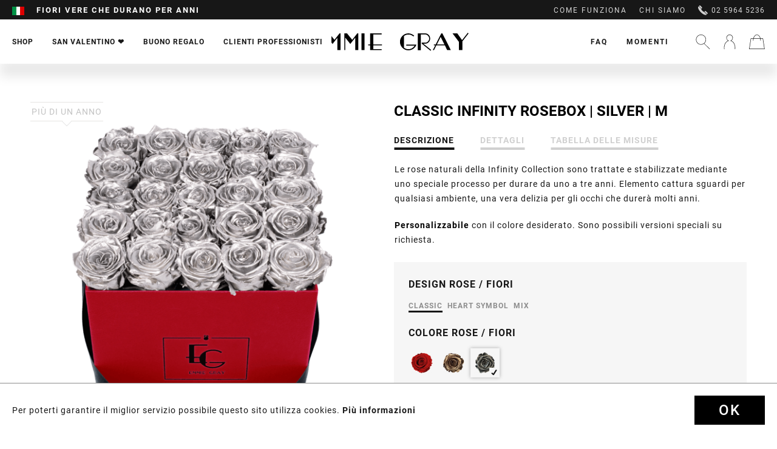

--- FILE ---
content_type: text/html; charset=UTF-8
request_url: https://www.emmie-gray.it/shop/rosebox-collection/infinity-collection/540/classic-infinity-rosebox-silver-m
body_size: 22908
content:
<!DOCTYPE html>
<html class="no-js" lang="it-IT" itemscope="itemscope" itemtype="http://schema.org/WebPage">
<head>
<meta charset="utf-8"><script>window.dataLayer = window.dataLayer || [];</script><script>window.dataLayer.push({"ecommerce":{"detail":{"actionField":{"list":"Infinity Collection"},"products":[{"name":"Classic Infinity Rosebox | Silver | M","id":"INF-MRS-CLASSIC-SILV","price":195,"brand":"Emmie Gray","category":"Infinity Collection","variant":""}]},"currencyCode":"EUR"},"google_tag_params":{"ecomm_pagetype":"product","ecomm_prodid":"INF-MRS-CLASSIC-SILV"}});</script><!-- WbmTagManager -->
<script>
(function(w,d,s,l,i){w[l]=w[l]||[];w[l].push({'gtm.start':new Date().getTime(),event:'gtm.js'});var f=d.getElementsByTagName(s)[0],j=d.createElement(s),dl=l!='dataLayer'?'&l='+l:'';j.async=true;j.src='https://www.googletagmanager.com/gtm.js?id='+i+dl;f.parentNode.insertBefore(j,f);})(window,document,'script','dataLayer','GTM-MJ5GK56');
</script>
<!-- End WbmTagManager -->
<meta name="author" content="" />
<meta name="robots" content="index,follow" />
<meta name="revisit-after" content="15 giorni" />
<meta name="keywords" content="Scatola di rose, Scatola di fiori, Rose Infinity, Rosebox, Rose stabilizzate, Bouquet di rose, Mazzo di rose, Rose, Rose conservate, Rose che durano in eterno, Rose che durano 3 anni, Rose online, Inviare rose, Spedire rose, Fiori, Inviare fiori" />
<meta name="description" content="Le rose vere della nostra Infinity Collection sono stabilizzate mediante un delicato processo, per durare da almeno uno a tre anni. Le rose sono un c…" />
<meta property="og:type" content="product" />
<meta property="og:site_name" content="EMMIE GRAY" />
<meta property="og:url" content="https://www.emmie-gray.it/shop/rosebox-collection/infinity-collection/540/classic-infinity-rosebox-silver-m" />
<meta property="og:title" content="Classic Infinity Rosebox | Silver | M" />
<meta property="og:description" content="" />
<meta property="og:image" content="https://www.emmie-gray.it/media/image/eb/a4/ca/EMMIEGRAY_MRS_CLASSIC_INFINITY_SILVER.png" />
<meta property="product:brand" content="Emmie Gray" />
<meta property="product:price" content="195,00" />
<meta property="product:product_link" content="https://www.emmie-gray.it/shop/rosebox-collection/infinity-collection/540/classic-infinity-rosebox-silver-m" />
<meta name="twitter:card" content="product" />
<meta name="twitter:site" content="EMMIE GRAY" />
<meta name="twitter:title" content="Classic Infinity Rosebox | Silver | M" />
<meta name="twitter:description" content="" />
<meta name="twitter:image" content="https://www.emmie-gray.it/media/image/eb/a4/ca/EMMIEGRAY_MRS_CLASSIC_INFINITY_SILVER.png" />
<meta itemprop="copyrightHolder" content="EMMIE GRAY" />
<meta itemprop="copyrightYear" content="2025" />
<meta itemprop="isFamilyFriendly" content="True" />
<meta itemprop="image" content="https://www.emmie-gray.it/media/vector/fc/56/55/Logo.svg" />
<meta name="viewport" content="width=device-width, initial-scale=1.0, user-scalable=no">
<meta name="mobile-web-app-capable" content="yes">
<meta name="apple-mobile-web-app-title" content="EMMIE GRAY">
<meta name="apple-mobile-web-app-capable" content="yes">
<meta name="apple-mobile-web-app-status-bar-style" content="default">
<link rel="apple-touch-icon-precomposed" href="https://www.emmie-gray.it/media/image/95/39/74/apple-icon-180x180.png">
<link rel="shortcut icon" href="https://www.emmie-gray.it/media/unknown/d9/0c/f4/favicon.ico">
<meta name="msapplication-navbutton-color" content="#D9400B" />
<meta name="application-name" content="EMMIE GRAY" />
<meta name="msapplication-starturl" content="https://www.emmie-gray.it/" />
<meta name="msapplication-window" content="width=1024;height=768" />
<meta name="msapplication-TileImage" content="https://www.emmie-gray.it/media/image/e1/97/b8/ms-icon-150x150.png">
<meta name="msapplication-TileColor" content="#D9400B">
<meta name="theme-color" content="#D9400B" />
<link rel="canonical" href="https://www.emmie-gray.it/shop/rosebox-collection/infinity-collection/540/classic-infinity-rosebox-silver-m" />
<title itemprop="name">Rosebox EMMIE GRAY con rose stabilizzate | EMMIE GRAY</title>
<link href="/web/cache/1733488743_6bcd25df9b369b96b6c877be0f1def0d.css" media="all" rel="stylesheet" type="text/css" />
<link rel="preload" href="/web/cache/1733488743_6bcd25df9b369b96b6c877be0f1def0d.js" as="script">
<link rel="preload" href="/custom/plugins/PxswTheme/Resources/Themes/Frontend/PxswTheme/frontend/_public/dist/js/vendor.min.js?t=1733488743" as="script">
<link rel="preload" href="/custom/plugins/PxswTheme/Resources/Themes/Frontend/PxswTheme/frontend/_public/dist/js/scripts.min.js?t=1733488743" as="script">
<link rel="preload" href="/custom/plugins/PxswTheme/Resources/Themes/Frontend/PxswTheme/frontend/_public/src/fonts/icomoon.woff" as="font" type="font/woff" crossorigin>
<link rel="preload" href="/custom/plugins/PxswTheme/Resources/Themes/Frontend/PxswTheme/frontend/_public/src/fonts/roboto-black-webfont.woff2" as="font" type="font/woff2" crossorigin>
<link rel="preload" href="/custom/plugins/PxswTheme/Resources/Themes/Frontend/PxswTheme/frontend/_public/src/fonts/playfairdisplay-italic-webfont.woff2" as="font" type="font/woff2" crossorigin>
<link rel="preload" href="https://fonts.googleapis.com/css?family=Dancing+Script" as="style">
<link rel="preconnect" href="//gum.criteo.com">
<link rel="preconnect" href="//connect.facebook.net">
<link rel="dns-prefetch" href="//gem.gbc.criteo.com">
<link rel="dns-prefetch" href="//ag.gbc.criteo.com">
<link
href="/custom/plugins/PxswTheme/Resources/Themes/Frontend/PxswTheme/frontend/_public/dist/css/vendor.min.css?t=1733488743" media="all" rel="stylesheet" type="text/css">
<link
href="/custom/plugins/PxswTheme/Resources/Themes/Frontend/PxswTheme/frontend/_public/dist/css/styles.min.css?t=1733488743" media="all" rel="stylesheet" type="text/css">
<link
href="/custom/plugins/PxswTheme/Resources/Themes/Frontend/PxswTheme/frontend/_public/additional.css" media="all" rel="stylesheet" type="text/css">
<meta name="p:domain_verify" content="89c0d1b938971be4a7bba6a1af707be3"/>
<script src="/themes/Frontend/Responsive/frontend/_public/src/js/vendors/modernizr/modernizr.custom.35977.js"></script>
<script type="text/javascript" src="//downloads.mailchimp.com/js/signup-forms/popup/unique-methods/embed.js" data-dojo-config="usePlainJson: true, isDebug: false"></script><script type="text/javascript">window.dojoRequire(["mojo/signup-forms/Loader"], function(L) { L.start({"baseUrl":"mc.us13.list-manage.com","uuid":"a79298540a8c2444a2a1e2dd9","lid":"3a4a91351c","uniqueMethods":true}) })</script>
<script>(function (w, d, t, r, u) {
var f, n, i;
w[u] = w[u] || [], f = function () {
var o = {ti: "50000551"};
o.q = w[u], w[u] = new UET(o), w[u].push("pageLoad")
}, n = d.createElement(t), n.src = r, n.async = 1, n.onload = n.onreadystatechange = function () {
var s = this.readyState;
s && s !== "loaded" && s !== "complete" || (f(), n.onload = n.onreadystatechange = null)
}, i = d.getElementsByTagName(t)[0], i.parentNode.insertBefore(n, i)
})(window, document, "script", "//bat.bing.com/bat.js", "uetq");
</script>
<script>window.uetq = window.uetq || [];window.uetq.push('consent', 'default', {'ad_storage': 'granted'});</script>
<script>window.uetq = window.uetq || [];window.uetq.push('config', 'tcf', { 'enabled' : true });</script>
<script type="text/javascript">
!function(e){if(!window.pintrk){window.pintrk=function(){window.pintrk.queue.push(
Array.prototype.slice.call(arguments))};var
n=window.pintrk;n.queue=[],n.version="3.0";var
t=document.createElement("script");t.async=!0,t.src=e;var
r=document.getElementsByTagName("script")[0];r.parentNode.insertBefore(t,r)}}
("https://s.pinimg.com/ct/core.js"); pintrk('load', '2613044987228'); pintrk('page');
</script>
<noscript>
<img height="1" width="1" style="display:none;" alt="" src="https://ct.pinterest.com/v3/?tid=2613044987228&noscript=1" />
<!-- WbmTagManager (noscript) -->
<iframe src="https://www.googletagmanager.com/ns.html?id=GTM-MJ5GK56"
        height="0" width="0" style="display:none;visibility:hidden"></iframe>
<!-- End WbmTagManager (noscript) --></noscript>
<noscript>
<img height="1" width="1" style="display:none;" alt="" src="https://ct.pinterest.com/v3/?tid=2613044987228&event=pagevisit&noscript=1" />
</noscript>
<script>
var jQuery = function() {
return {
ready: function() {
return true;
}
}
};
var gaProperty = 'UA-76483296-2';
// Disable tracking if the opt-out cookie exists.
var disableStr = 'ga-disable-' + gaProperty;
if (document.cookie.indexOf(disableStr + '=true') > -1) {
window[disableStr] = true;
}
// Opt-out function
function gaOptout() {
document.cookie = disableStr + '=true; expires=Thu, 31 Dec 2199 23:59:59 UTC; path=/';
window[disableStr] = true;
}
jQuery(document).ready(function($) {
$('.analytics').click(function() {
gaOptout(); alert('Google Analytics wurde deaktiviert');
});
});
(function() {
(function(i, s, o, g, r, a, m) {
i['GoogleAnalyticsObject'] = r;
i[r] = i[r] || function() {
(i[r].q = i[r].q || []).push(arguments)
}, i[r].l = 1 * new Date();
a = s.createElement(o),
m = s.getElementsByTagName(o)[0];
a.async = 1;
a.src = g;
m.parentNode.insertBefore(a, m)
})(window, document, 'script', '//www.google-analytics.com/analytics.js', 'ga');
ga('create', 'UA-76483296-2', 'auto');
ga('send', 'pageview');
})();
</script>
</head>
<body class="is--ctl-detail is--act-index" >
<div class="page-wrap">
<noscript class="noscript-main">
<div class="alert is--warning">
<div class="alert--icon">
<i class="icon--element icon--info"></i>
</div>
<div class="alert--content">
Per essere in grado di utilizzare EMMIE&#x20;GRAY in tutte le sue funzioni, ti consigliamo di attivare Javascript nel tuo browser.
</div>
</div>
</noscript>
<header class="header-main"
id="header-main"
data-ajax-currency="EUR"
data-ajax-language="it-it">
<div class="top-bar">
<div class="container block-group">
<nav class="top-bar--navigation block" role="menubar">
<div class="top-bar--navigation--region-wrapper">

            <div class="countryswitcher" role="menuitem">
            <div class="countryswitcher-button language--flag it_IT">Emmie Gray IT</div>
            <div class="countryswitcher--overlay">
                <div class="countryswitcher--overlay--close"></div>
                <a class="country-link" href="https://www.emmiegray.de/" rel="nofollow noopener">
                    <span class="language--flag de_DE"></span>
                    <span>Deutschland</span>
                </a>
                <a class="country-link" href="/">
                    <span class="language--flag de_AT"></span>
                    <span>Österreich</span>
                </a>
                <a class="country-link" href="https://www.emmiegray.ch/" rel="nofollow noopener">
                    <span class="language--flag de_CH"></span>
                    <span>Schweiz</span>
                </a>
                <a class="country-link" href="https://www.emmiegray.de/fr/" rel="nofollow noopener">
                    <span class="language--flag fr_FR"></span>
                    <span>France</span>
                </a>
                <a class="country-link" href="https://www.emmiegray.de/it/" rel="nofollow noopener">
                    <span class="language--flag it_IT"></span>
                    <span>Italia</span>
                </a>
                <a class="country-link" href="https://www.emmiegray.de/nl/" rel="nofollow noopener">
                    <span class="language--flag nl_NL"></span>
                    <span>Nederland</span>
                </a>
                <a class="country-link" href="https://www.emmie-gray.co.uk/" rel="nofollow noopener">
                    <span class="language--flag en_GB"></span>
                    <span>United Kingdom</span>
                </a>
            </div>
        </div>
    



    

<div class="delivery-hint not-mobile">
<div class="ups1">Consegna entro 24h/spedizione gratuita da 100 €</div>
<div class="ups2">Fiori vere che durano per anni</div>
<div class="ups3">Fatto a mano con amore</div>
</div>
<div class="delivery-hint only-mobile">
<div class="ups1">Consegna garantita alla data desiderata</div>
<div class="ups2">Fiori vere che durano per anni</div>
<div class="ups3">Servizio e consulenza 02 5964 5236</div>
</div>
</div>
<div class="top-bar--navigation--service-wrapper" role="menuitem">
<ul class="service--list-wrapper is--rounded" role="menu">
<li class="service--entry-element" role="menuitem">
<a class="service--link" href="/it/come-funziona/" title="COME FUNZIONA" >
COME FUNZIONA
</a>
</li>
<li class="service--entry-element" role="menuitem">
<a class="service--link" href="/it/chi-siamo/" title="CHI SIAMO" >
CHI SIAMO
</a>
</li>
</ul>
<span class="phone"><svg xmlns="http://www.w3.org/2000/svg" viewBox="0 0 16 16"><path d="M5.607 5.17L1.34.916l.516-.517a1.348 1.348 0 011.915 0l2.344 2.344a1.35 1.35 0 010 1.915l-.51.512zm4.374 5.314l4.34 4.351-.287.288c-.393.393-.943.589-1.637.589-2.058 0-5.158-1.768-7.898-4.504C.73 7.434-.994 3.247.584 1.672l.294-.293 4.347 4.334c-.024.227.045.55.204.922.291.674.831 1.424 1.526 2.118 1.254 1.254 2.452 1.78 3.026 1.73zm5.327 1.45a1.357 1.357 0 010 1.915l-.524.523-4.255-4.266.517-.519a1.358 1.358 0 011.918 0l2.344 2.347z"/></svg>
02 5964 5236</span>
</div>
</nav>
</div>
</div>
<div class="container header--navigation">
<div class="header-navigation-wrapper">
<nav class="navigation-main">
<div class="container" data-menu-scroller="true" data-listSelector=".navigation--list.container" data-viewPortSelector=".navigation--list-wrapper">
<div class="navigation--list-wrapper">
<ul class="navigation--list container" role="menubar" itemscope="itemscope" itemtype="http://schema.org/SiteNavigationElement">
<li class="navigation--entry has-sub  is--active" role="menuitem">
<a class="navigation--link is--active" href="https://www.emmie-gray.it/shop/" title="Shop" itemprop="url">
<span itemprop="name">Shop</span>
</a>
</li>
<li class="navigation--entry  " role="menuitem">
<a class="navigation--link" href="/it/valentinesday" title="San Valentino ❤️" itemprop="url">
<span itemprop="name">San Valentino ❤️</span>
</a>
</li>
<li class="navigation--entry  " role="menuitem">
<a class="navigation--link" href="/buono-regalo/1606/buono-regalo" title="BUONO REGALO" itemprop="url">
<span itemprop="name">BUONO REGALO</span>
</a>
</li>
<li class="navigation--entry has-sub " role="menuitem">
<a class="navigation--link" href="/it/clienti-professionisti" title="CLIENTI PROFESSIONISTI" itemprop="url">
<span itemprop="name">CLIENTI PROFESSIONISTI</span>
</a>
</li>
</ul>
</div>
<div class="advanced-menu" data-advanced-menu="true">
<div class="advanced-menu-container">
<div class="advanced-menu-container-wrapper main-categorie-wrapper">
<ul class="advanced-menu-container-wrapper-list level1">
<li class="advanced-menu-container-wrapper-list-element " data-submenu-id="submenu-8">
<a href="/it/shop/?p=1" class="advanced-menu-container-wrapper-list-element-link  link-with-child" title="Classic Infinity Collection">
<span class="advanced-menu-container-wrapper-list-element-text ">
Classic Infinity Collection
</span>
</a>
<div id="submenu-8" class="submenu-wrapper">
<div class="advanced-menu-container-wrapper-list linkto--maincategory">
<a href="/it/shop/?p=1" class="linkto--maincategory-link" title="">
<span class="advanced-menu-container-wrapper-list-element-text ">
tutte
</span>
</a>
</div>
<ul class="advanced-menu-container-wrapper-list-element-container-list level2">
<li class="advanced-menu-container-wrapper-list-element-container-list-element " data-submenu-id="submenu-22">
<a href="/shop/?p=1&o=1&n=12&f=4" class="advanced-menu-container-wrapper-list-element-container-list-element-link is--active" title="Infinity Collection">
<span class="advanced-menu-container-wrapper-list-element-text ">
<span class="advanced-menu-inner-image" style="background-image: url('https://www.emmie-gray.it/media/image/e0/0e/fa/Infinity-Collection.png');">                                        		Infinity Collection
</span>                                        </span>
</a>
</li>
<li class="advanced-menu-container-wrapper-list-element-container-list-element " data-submenu-id="submenu-87">
<a href="/shop/?p=1&o=1&n=12&f=174" class="advanced-menu-container-wrapper-list-element-container-list-element-link " title="Signature Infinity Collection">
<span class="advanced-menu-container-wrapper-list-element-text ">
<span class="advanced-menu-inner-image" style="background-image: url('https://www.emmie-gray.it/media/image/99/d0/d6/Signature-Collection.png');">                                        		Signature Infinity Collection
</span>                                        </span>
</a>
</li>
<li class="advanced-menu-container-wrapper-list-element-container-list-element " data-submenu-id="submenu-78">
<a href="/shop/?p=1&o=1&n=12&f=109" class="advanced-menu-container-wrapper-list-element-container-list-element-link " title="Romantic Infinity Collection">
<span class="advanced-menu-container-wrapper-list-element-text ">
<span class="advanced-menu-inner-image" style="background-image: url('https://www.emmie-gray.it/media/image/e9/7a/5d/Romantic-Collection.png');">                                        		Romantic Infinity Collection
</span>                                        </span>
</a>
</li>
<li class="advanced-menu-container-wrapper-list-element-container-list-element " data-submenu-id="submenu-82">
<a href="/shop/?p=1&o=1&n=12&f=135" class="advanced-menu-container-wrapper-list-element-container-list-element-link " title="Vintage Infinity Collection">
<span class="advanced-menu-container-wrapper-list-element-text ">
<span class="advanced-menu-inner-image" style="background-image: url('https://www.emmie-gray.it/media/image/fe/d5/f7/Vintage-Collection_x.png');">                                        		Vintage Infinity Collection
</span>                                        </span>
</a>
</li>
<li class="advanced-menu-container-wrapper-list-element-container-list-element " data-submenu-id="submenu-31">
<a href="/shop/?p=1&o=1&n=12&f=106" class="advanced-menu-container-wrapper-list-element-container-list-element-link " title="Long Stem Infinity Collection">
<span class="advanced-menu-container-wrapper-list-element-text ">
<span class="advanced-menu-inner-image" style="background-image: url('https://www.emmie-gray.it/media/image/d7/fb/05/Long-Stem-Collection_x.png');">                                        		Long Stem Infinity Collection
</span>                                        </span>
</a>
</li>
<li class="advanced-menu-container-wrapper-list-element-container-list-element " data-submenu-id="submenu-62">
<a href="/shop/?p=1&o=1&n=12&f=48" class="advanced-menu-container-wrapper-list-element-container-list-element-link " title="Heart Collection">
<span class="advanced-menu-container-wrapper-list-element-text ">
<span class="advanced-menu-inner-image" style="background-image: url('https://www.emmie-gray.it/media/image/18/75/da/Heart-Collection.png');">                                        		Heart Collection
</span>                                        </span>
</a>
</li>
<li class="advanced-menu-container-wrapper-list-element-container-list-element " data-submenu-id="submenu-28">
<a href="/shop/?p=1&o=1&n=12&f=68%7C80" class="advanced-menu-container-wrapper-list-element-container-list-element-link " title="Marble Collection">
<span class="advanced-menu-container-wrapper-list-element-text ">
<span class="advanced-menu-inner-image" style="background-image: url('https://www.emmie-gray.it/media/image/d5/6b/82/Marble-Collection.png');">                                        		Marble Collection
</span>                                        </span>
</a>
</li>
<li class="advanced-menu-container-wrapper-list-element-container-list-element " data-submenu-id="submenu-29">
<a href="/shop/?p=1&o=1&n=12&f=63%7C64%7C65" class="advanced-menu-container-wrapper-list-element-container-list-element-link " title="Splendid Collection">
<span class="advanced-menu-container-wrapper-list-element-text ">
<span class="advanced-menu-inner-image" style="background-image: url('https://www.emmie-gray.it/media/image/1a/91/aa/Splendid-Collection.png');">                                        		Splendid Collection
</span>                                        </span>
</a>
</li>
<li class="advanced-menu-container-wrapper-list-element-container-list-element " data-submenu-id="submenu-30">
<a href="/shop/?p=1&o=1&n=12&f=60%7C61" class="advanced-menu-container-wrapper-list-element-container-list-element-link " title="Velvet Collection">
<span class="advanced-menu-container-wrapper-list-element-text ">
<span class="advanced-menu-inner-image" style="background-image: url('https://www.emmie-gray.it/media/image/71/95/7c/Velvet-Collection.png');">                                        		Velvet Collection
</span>                                        </span>
</a>
</li>
<li class="advanced-menu-container-wrapper-list-element-container-list-element " data-submenu-id="submenu-59">
<a href="/shop/?p=1&o=1&n=12&f=79" class="advanced-menu-container-wrapper-list-element-container-list-element-link " title="Gift Set Collection">
<span class="advanced-menu-container-wrapper-list-element-text ">
<span class="advanced-menu-inner-image" style="background-image: url('https://www.emmie-gray.it/media/image/c1/9d/51/Gift-Set-Collection_xWZ84P2WgtJUfw.png');">                                        		Gift Set Collection
</span>                                        </span>
</a>
</li>
</ul>
</div>
</li>
<li class="advanced-menu-container-wrapper-list-element " data-submenu-id="submenu-9">
<a href="/shop/?p=1&o=1&n=12&f=176%7C177%7C179%7C180" class="advanced-menu-container-wrapper-list-element-link  link-with-child" title="Premium Infinity Collection">
<span class="advanced-menu-container-wrapper-list-element-text ">
Premium Infinity Collection
</span>
</a>
<div id="submenu-9" class="submenu-wrapper">
<div class="advanced-menu-container-wrapper-list linkto--maincategory">
<a href="/shop/?p=1&o=1&n=12&f=176%7C177%7C179%7C180" class="linkto--maincategory-link" title="">
<span class="advanced-menu-container-wrapper-list-element-text ">
tutte
</span>
</a>
</div>
<ul class="advanced-menu-container-wrapper-list-element-container-list level2">
<li class="advanced-menu-container-wrapper-list-element-container-list-element " data-submenu-id="submenu-100">
<a href="https://www.emmie-gray.it/shop/premium-infinity-collection/off-white-metallic-infinity-collection/" class="advanced-menu-container-wrapper-list-element-container-list-element-link " title="Off White Metallic Infinity Collection">
<span class="advanced-menu-container-wrapper-list-element-text  flag-new">
<span class="advanced-menu-inner-image" style="background-image: url('https://www.emmie-gray.it/media/image/73/f3/d4/Premium_White_M_VibrantRed_freigestellt.png');">                                        		Off White Metallic Infinity Collection
</span>                                        </span>
</a>
</li>
<li class="advanced-menu-container-wrapper-list-element-container-list-element " data-submenu-id="submenu-33">
<a href="/shop/?p=1&o=1&n=12&f=180" class="advanced-menu-container-wrapper-list-element-container-list-element-link " title="Solid Infinity Collection">
<span class="advanced-menu-container-wrapper-list-element-text  flag-new">
<span class="advanced-menu-inner-image" style="background-image: url('https://www.emmie-gray.it/media/image/54/a2/7c/245_Solid_L_Schwarz_VibrantRed_freigestellt.png');">                                        		Solid Infinity Collection
</span>                                        </span>
</a>
</li>
<li class="advanced-menu-container-wrapper-list-element-container-list-element " data-submenu-id="submenu-98">
<a href="/shop/?p=1&o=1&n=12&f=221" class="advanced-menu-container-wrapper-list-element-container-list-element-link " title="Candle Bowl Infinity Collection">
<span class="advanced-menu-container-wrapper-list-element-text ">
<span class="advanced-menu-inner-image" style="background-image: url('https://www.emmie-gray.it/media/image/4e/7e/eb/240_Emmie-Gray_Burgundy_freigestellt.png');">                                        		Candle Bowl Infinity Collection
</span>                                        </span>
</a>
</li>
<li class="advanced-menu-container-wrapper-list-element-container-list-element " data-submenu-id="submenu-97">
<a href="https://www.emmie-gray.it/shop/premium-infinity-collection/crystal-infinity-collection/" class="advanced-menu-container-wrapper-list-element-container-list-element-link " title="Crystal Infinity Collection">
<span class="advanced-menu-container-wrapper-list-element-text ">
<span class="advanced-menu-inner-image" style="background-image: url('https://www.emmie-gray.it/media/image/40/f6/66/Crystal-Infinity-Collection_x.png');">                                        		Crystal Infinity Collection
</span>                                        </span>
</a>
</li>
<li class="advanced-menu-container-wrapper-list-element-container-list-element " data-submenu-id="submenu-94">
<a href="https://www.emmie-gray.it/shop/premium-infinity-collection/marble-metallic-infinity-collection/" class="advanced-menu-container-wrapper-list-element-container-list-element-link " title="Marble Metallic Infinity Collection">
<span class="advanced-menu-container-wrapper-list-element-text ">
<span class="advanced-menu-inner-image" style="background-image: url('https://www.emmie-gray.it/media/image/75/d6/28/Marble-Metallic-Infinity-Collection_x.png');">                                        		Marble Metallic Infinity Collection
</span>                                        </span>
</a>
</li>
<li class="advanced-menu-container-wrapper-list-element-container-list-element " data-submenu-id="submenu-96">
<a href="https://www.emmie-gray.it/shop/premium-infinity-collection/marble-metallic-gift-sets/" class="advanced-menu-container-wrapper-list-element-container-list-element-link " title="Marble Metallic Gift Sets">
<span class="advanced-menu-container-wrapper-list-element-text ">
<span class="advanced-menu-inner-image" style="background-image: url('https://www.emmie-gray.it/media/image/58/d1/f3/Marble-Metallic-Gift-Sets_x.png');">                                        		Marble Metallic Gift Sets
</span>                                        </span>
</a>
</li>
<li class="advanced-menu-container-wrapper-list-element-container-list-element " data-submenu-id="submenu-93">
<a href="/shop/?p=1&o=1&n=12&f=177" class="advanced-menu-container-wrapper-list-element-container-list-element-link " title="Metallic Signature Infinity Collection">
<span class="advanced-menu-container-wrapper-list-element-text ">
<span class="advanced-menu-inner-image" style="background-image: url('https://www.emmie-gray.it/media/image/43/ff/7c/Metallic-Signature-Infinity-Collection_x.png');">                                        		Metallic Signature Infinity Collection
</span>                                        </span>
</a>
</li>
<li class="advanced-menu-container-wrapper-list-element-container-list-element " data-submenu-id="submenu-92">
<a href="/shop/?p=1&o=1&n=12&f=179" class="advanced-menu-container-wrapper-list-element-container-list-element-link " title="Marble Metallic Vintage Infinity Collection">
<span class="advanced-menu-container-wrapper-list-element-text ">
<span class="advanced-menu-inner-image" style="background-image: url('https://www.emmie-gray.it/media/image/e2/39/39/Marble-Metallic-Vintage-Infinity-Collection_x.png');">                                        		Marble Metallic Vintage Infinity Collection
</span>                                        </span>
</a>
</li>
<li class="advanced-menu-container-wrapper-list-element-container-list-element " data-submenu-id="submenu-84">
<a href="/shop/?p=1&o=1&n=12&f=176" class="advanced-menu-container-wrapper-list-element-container-list-element-link " title="Wild Vintage Infinity Collection">
<span class="advanced-menu-container-wrapper-list-element-text ">
<span class="advanced-menu-inner-image" style="background-image: url('https://www.emmie-gray.it/media/image/03/ca/d5/Wild-Vintage-Infinity-Collection_x.png');">                                        		Wild Vintage Infinity Collection
</span>                                        </span>
</a>
</li>
</ul>
</div>
</li>
<li class="advanced-menu-container-wrapper-list-element " data-submenu-id="submenu-41">
<a href="/shop/?p=1&o=1&n=12&f=79%7C117%7C71%7C147%7C66" class="advanced-menu-container-wrapper-list-element-link  link-with-child" title="Accessoires">
<span class="advanced-menu-container-wrapper-list-element-text ">
Accessoires
</span>
</a>
<div id="submenu-41" class="submenu-wrapper">
<div class="advanced-menu-container-wrapper-list linkto--maincategory">
<a href="/shop/?p=1&o=1&n=12&f=79%7C117%7C71%7C147%7C66" class="linkto--maincategory-link" title="">
<span class="advanced-menu-container-wrapper-list-element-text ">
tutte
</span>
</a>
</div>
<ul class="advanced-menu-container-wrapper-list-element-container-list level2">
<li class="advanced-menu-container-wrapper-list-element-container-list-element " data-submenu-id="submenu-90">
<a href="/shop/?p=1&o=1&n=12&f=79" class="advanced-menu-container-wrapper-list-element-container-list-element-link " title="Gift Set Collection">
<span class="advanced-menu-container-wrapper-list-element-text ">
<span class="advanced-menu-inner-image" style="background-image: url('https://www.emmie-gray.it/media/image/c1/9d/51/Gift-Set-Collection_xWZ84P2WgtJUfw.png');">                                        		Gift Set Collection
</span>                                        </span>
</a>
</li>
<li class="advanced-menu-container-wrapper-list-element-container-list-element " data-submenu-id="submenu-32">
<a href="/shop/?p=1&o=1&n=12&f=184" class="advanced-menu-container-wrapper-list-element-container-list-element-link " title="Scented Candle Collection">
<span class="advanced-menu-container-wrapper-list-element-text ">
<span class="advanced-menu-inner-image" style="background-image: url('https://www.emmie-gray.it/media/image/6a/59/3a/Scented-Candle-Collection_x.png');">                                        		Scented Candle Collection
</span>                                        </span>
</a>
</li>
<li class="advanced-menu-container-wrapper-list-element-container-list-element " data-submenu-id="submenu-83">
<a href="/shop/?p=1&o=1&n=12&f=185" class="advanced-menu-container-wrapper-list-element-container-list-element-link " title="Fine Pastries Collection">
<span class="advanced-menu-container-wrapper-list-element-text ">
<span class="advanced-menu-inner-image" style="background-image: url('https://www.emmie-gray.it/media/image/b7/8a/0d/Fine-Pastries-Collection_x.png');">                                        		Fine Pastries Collection
</span>                                        </span>
</a>
</li>
<li class="advanced-menu-container-wrapper-list-element-container-list-element " data-submenu-id="submenu-91">
<a href="https://www.emmie-gray.it/shop/accessoires/vase-collection/" class="advanced-menu-container-wrapper-list-element-container-list-element-link " title="Vase Collection">
<span class="advanced-menu-container-wrapper-list-element-text ">
<span class="advanced-menu-inner-image" style="background-image: url('https://www.emmie-gray.it/media/image/ff/f7/fe/Vase-Collection_x.png');">                                        		Vase Collection
</span>                                        </span>
</a>
</li>
<li class="advanced-menu-container-wrapper-list-element-container-list-element " data-submenu-id="submenu-95">
<a href="https://www.emmie-gray.it/shop/accessoires/tray-collection/" class="advanced-menu-container-wrapper-list-element-container-list-element-link " title="Tray Collection">
<span class="advanced-menu-container-wrapper-list-element-text ">
<span class="advanced-menu-inner-image" style="background-image: url('https://www.emmie-gray.it/media/image/9d/21/3e/Tray-Collection_x.png');">                                        		Tray Collection
</span>                                        </span>
</a>
</li>
</ul>
</div>
</li>
</ul>
</div>
<div class="maincategory-image-block">
<div class="maincategory-image-wrapper">
<a class="advanced-menu-container-wrapper-teaser-item-link"
href="https://www.emmie-gray.it/cat/index/sCategory/33"
title="NEW ARRIVAL: Bold Black Concrete">
<img src="https://www.emmie-gray.it/media/image/2b/75/05/IMG_4152_Solid_M_Schwarz_VibrantRed_quadrat_neu.jpg">
<div class="advanced-menu-container-wrapper-teaser-item-text"><img class="rose-icon" src="https://www.emmie-gray.it/custom/plugins/PxswTheme/Resources/Themes/Frontend/PxswTheme/frontend/_public/src/img/home_icon@2x.png" height="24" width="24"><span>NEW ARRIVAL: Bold Black Concrete</span></div>
</a>
</div>
</div>
</div>
<div class="advanced-menu-container">
<div class="advanced-menu-container-wrapper main-categorie-wrapper">
<ul class="advanced-menu-container-wrapper-list level1">
<li class="advanced-menu-container-wrapper-list-element " data-submenu-id="submenu-63">
<a href="/it/configurator/" class="advanced-menu-container-wrapper-list-element-link  link-with-child" title="IL TUO DESIGN INDIVIDUALE">
<span class="advanced-menu-container-wrapper-list-element-text ">
IL TUO DESIGN INDIVIDUALE
</span>
</a>
<div id="submenu-63" class="submenu-wrapper">
<div class="advanced-menu-container-wrapper-list linkto--maincategory">
<a href="/it/configurator/" class="linkto--maincategory-link" title="">
<span class="advanced-menu-container-wrapper-list-element-text ">
tutte
</span>
</a>
</div>
<ul class="advanced-menu-container-wrapper-list-element-container-list level2">
<li class="advanced-menu-container-wrapper-list-element-container-list-element " data-submenu-id="submenu-64">
<a href="/it/configurator/" class="advanced-menu-container-wrapper-list-element-container-list-element-link " title="SCATOLE DI ROSE CON IL TUO LOGO">
<span class="advanced-menu-container-wrapper-list-element-text ">
SCATOLE DI ROSE CON IL TUO LOGO
</span>
</a>
</li>
<li class="advanced-menu-container-wrapper-list-element-container-list-element " data-submenu-id="submenu-65">
<a href="/it/clienti-professionisti" class="advanced-menu-container-wrapper-list-element-container-list-element-link " title="ISPIRAZIONI E REFERENZE">
<span class="advanced-menu-container-wrapper-list-element-text ">
ISPIRAZIONI E REFERENZE
</span>
</a>
</li>
<li class="advanced-menu-container-wrapper-list-element-container-list-element " data-submenu-id="submenu-40">
<a href="/it/modulo-di-contatto" class="advanced-menu-container-wrapper-list-element-container-list-element-link " title="Contatti">
<span class="advanced-menu-container-wrapper-list-element-text ">
Contatti
</span>
</a>
</li>
</ul>
</div>
</li>
<li class="advanced-menu-container-wrapper-list-element " data-submenu-id="submenu-74">
<a href="/it/clienti-professionisti" class="advanced-menu-container-wrapper-list-element-link  link-with-child" title="LE TUE IDEE">
<span class="advanced-menu-container-wrapper-list-element-text ">
LE TUE IDEE
</span>
</a>
<div id="submenu-74" class="submenu-wrapper">
<div class="advanced-menu-container-wrapper-list linkto--maincategory">
<a href="/it/clienti-professionisti" class="linkto--maincategory-link" title="">
<span class="advanced-menu-container-wrapper-list-element-text ">
tutte
</span>
</a>
</div>
<ul class="advanced-menu-container-wrapper-list-element-container-list level2">
<li class="advanced-menu-container-wrapper-list-element-container-list-element " data-submenu-id="submenu-75">
<a href="https://www.emmie-gray.it/clienti-professionisti/le-tue-idee/partner-clienti/" class="advanced-menu-container-wrapper-list-element-container-list-element-link " title="PARTNER & CLIENTI">
<span class="advanced-menu-container-wrapper-list-element-text ">
PARTNER & CLIENTI
</span>
</a>
</li>
<li class="advanced-menu-container-wrapper-list-element-container-list-element " data-submenu-id="submenu-76">
<a href="https://www.emmie-gray.it/clienti-professionisti/le-tue-idee/eventi/" class="advanced-menu-container-wrapper-list-element-container-list-element-link " title="EVENTI">
<span class="advanced-menu-container-wrapper-list-element-text ">
EVENTI
</span>
</a>
</li>
<li class="advanced-menu-container-wrapper-list-element-container-list-element " data-submenu-id="submenu-77">
<a href="https://www.emmie-gray.it/clienti-professionisti/le-tue-idee/design-d-interni/" class="advanced-menu-container-wrapper-list-element-container-list-element-link " title="DESIGN D’INTERNI">
<span class="advanced-menu-container-wrapper-list-element-text ">
DESIGN D’INTERNI
</span>
</a>
</li>
</ul>
</div>
</li>
</ul>
</div>
</div>
</div>
</div>
</nav>
<div class="logo-main block-group" role="banner">
<div class="logo--shop block">
<a class="logo--link" href="https://www.emmie-gray.it/" title="EMMIE GRAY - Vai alla Pagina iniziale">
<picture>
<source srcset="https://www.emmie-gray.it/media/vector/fc/56/55/Logo.svg" media="(min-width: 78.75em)">
<source srcset="https://www.emmie-gray.it/media/vector/fc/56/55/Logo.svg" media="(min-width: 64em)">
<source srcset="https://www.emmie-gray.it/media/vector/fc/56/55/Logo.svg" media="(min-width: 48em)">
<img srcset="https://www.emmie-gray.it/media/vector/fc/56/55/Logo.svg" alt="EMMIE GRAY - Vai alla Pagina iniziale" />
</picture>
</a>
</div>
</div>
<div class="right-navigation-wrapper">
<nav class="navigation-main custom" role="menu">
<ul class="navigation--list">
<li class="navigation--entry " role="menuitem">
<a class="navigation--link " href="/it/domande-frequenti/" title="FAQ" >
FAQ
</a>
</li>
<li class="navigation--entry " role="menuitem">
<a class="navigation--link " href="/it/momenti/" title="Momenti" >
Momenti
</a>
</li>
</ul>
</nav>
<nav class="shop--navigation block-group">
<ul class="navigation--list block-group" role="menubar">
<li class="navigation--entry entry--menu-left" role="menuitem">
<a class="entry--link entry--trigger btn is--icon-left" href="#offcanvas--left" data-offcanvas="true" data-offCanvasSelector=".sidebar-main">
<svg xmlns="http://www.w3.org/2000/svg" viewBox="0 0 32 32"><path fill-rule="evenodd" d="M4 6h24a2 2 0 110 4H4a2 2 0 110-4zm0 8h24a2 2 0 110 4H4a2 2 0 110-4zm0 8h24a2 2 0 110 4H4a2 2 0 110-4z"/></svg>
</a>
</li>
<li class="navigation--entry entry--search" role="menuitem" data-search="true" aria-haspopup="true">
<a class="entry--link entry--trigger" href="#show-hide--search" title="Visualizza / Chiudi ricerca">
<span class="search-icon"><svg id="Ebene_1" data-name="Ebene 1" viewBox="0 0 22.962 24" xmlns="http://www.w3.org/2000/svg" xmlns:bx="https://boxy-svg.com"><path d="M8.299 16.599C3.723 16.599 0 12.875 0 8.299 0 3.723 3.723 0 8.299 0s8.299 3.723 8.299 8.299-3.725 8.3-8.299 8.3zm0-15.923C4.095.676.675 4.096.675 8.3s3.422 7.624 7.624 7.624 7.624-3.42 7.624-7.624c0-4.203-3.42-7.625-7.624-7.625z" bx:origin="0 0" vector-effect="non-scaling-stroke"/><path transform="rotate(-45.32 17.79 19.395)" bx:origin="2.021303 -1.458599" vector-effect="non-scaling-stroke" d="M17.707 12.54h.675v13.322h-.675z"/></svg>
</span>
<span class="close-icon"><svg xmlns="http://www.w3.org/2000/svg" viewBox="0 0 21 21"><path fill-rule="evenodd" d="M10.5 7.668L17.581.587a2.003 2.003 0 112.832 2.832l-7.08 7.081 7.08 7.081a2.003 2.003 0 01-2.832 2.832l-7.081-7.08-7.081 7.08a2.003 2.003 0 11-2.832-2.832l7.08-7.081-7.08-7.081A2.003 2.003 0 013.419.587l7.081 7.08z"/></svg>
</span>
</a>
<form action="/search" method="get" class="main-search--form">
<input type="search" name="sSearch" class="main-search--field" autocomplete="off" autocapitalize="off" placeholder="Che cosa stai cercando?" maxlength="30"  />
<button type="submit" class="main-search--button">
<span class="search-icon"><svg xmlns="http://www.w3.org/2000/svg" viewBox="0 0 24 24"><path d="M23.506 22.866l-1.14 1.153-8.453-8.359A8.093 8.093 0 019.446 17c-4.49 0-8.14-3.652-8.14-8.141s3.65-8.14 8.14-8.14c4.489 0 8.14 3.651 8.14 8.14 0 2.199-.883 4.26-2.407 5.773l8.327 8.235zM9.446 2.341a6.526 6.526 0 00-6.519 6.518 6.527 6.527 0 006.519 6.518 6.527 6.527 0 006.518-6.518 6.527 6.527 0 00-6.406-6.518h-.112z"/></svg>
</span>
<span class="main-search--text">Cerca</span>
</button>
<div class="form--ajax-loader">&nbsp;</div>
</form>
<div class="main-search--results"></div>
</li>




    <li class="navigation--entry entry--account with-slt"
        role="menuitem"
>
        
            <a href="https://www.emmie-gray.it/account"
               title="Il mio account"
               class="entry--link account--link">
                <svg id="Ebene_1" data-name="Ebene 1" viewBox="0 0 18.755 24" xmlns="http://www.w3.org/2000/svg" xmlns:bx="https://boxy-svg.com"><path d="M18.486 24.008l-.674-.105a15.12 15.12 0 00.179-2.318c0-2.654-.707-5.239-1.99-7.281-1.254-1.996-2.994-3.381-4.903-3.903l-.988-.271.952-.376c3.362-1.328 4.025-5.798 1.194-8.045-2.831-2.247-7.034-.587-7.564 2.989a4.694 4.694 0 002.919 5.056l.952.376-.988.271c-1.908.522-3.649 1.908-4.903 3.903C1.389 16.345.683 18.931.683 21.585c-.001.77.058 1.539.176 2.3l-.675.105c-.123-.796-.185-1.6-.184-2.405 0-2.781.744-5.496 2.094-7.645 1.169-1.86 2.744-3.229 4.497-3.928-3.56-2.114-3.498-7.289.113-9.316 3.61-2.026 8.061.616 8.011 4.756a5.378 5.378 0 01-2.633 4.56c1.754.699 3.328 2.068 4.497 3.928 1.351 2.149 2.095 4.864 2.095 7.645 0 .811-.062 1.621-.188 2.423z" bx:origin="0.000001 0.000005" vector-effect="non-scaling-stroke"/></svg>
            </a>
        

                    
                <div class="account--dropdown-navigation">

                    
                        <div class="navigation--smartphone">
                            <div class="entry--close-off-canvas">
                                <a href="#close-account-menu"
                                   class="navigation--link"
                                   title="Chiudi menu">
                                    Chiudi menu <span><svg xmlns="http://www.w3.org/2000/svg" viewBox="0 0 21 21"><path fill-rule="evenodd" d="M10.5 7.668L17.581.587a2.003 2.003 0 112.832 2.832l-7.08 7.081 7.08 7.081a2.003 2.003 0 01-2.832 2.832l-7.081-7.08-7.081 7.08a2.003 2.003 0 11-2.832-2.832l7.08-7.081-7.08-7.081A2.003 2.003 0 013.419.587l7.081 7.08z"/></svg>
</span>
                                </a>
                            </div>
                        </div>
                    

                    
                            <div class="account--menu is--rounded is--personalized">
        
                            
                
                                            <span class="navigation--headline">
                            Il mio account
                        </span>
                                    

                
                <div class="account--menu-container">

                    
                        
                        <ul class="sidebar--navigation navigation--list is--level0 show--active-items">
                            
                                
                                
                                    
    
                                                                                    <li class="navigation--entry">
                                                <span class="navigation--signin">
                                                    <a href="https://www.emmie-gray.it/account#hide-registration"
                                                       class="blocked--link btn is--primary navigation--signin-btn"
                                                       data-collapseTarget="#registration"
                                                       data-action="close">
                                                        Connetti
                                                    </a>
                                                    <span class="navigation--register">
                                                        o
                                                        <a href="https://www.emmie-gray.it/account#show-registration"
                                                           class="blocked--link"
                                                           data-collapseTarget="#registration"
                                                           data-action="open">
                                                            registra
                                                        </a>
                                                    </span>
                                                </span>
                                            </li>
                                                                            
    
                    <li><div class="amazon-pay-button-wrapper login-dropdown-wrapper" >
                <div class="amazon-login-button"></div>
            </div></li>
            


                                    
                                        <li class="navigation--entry">
                                            <a href="https://www.emmie-gray.it/account" title="Il mio account" class="navigation--link">
                                                Il mio account
                                            </a>
                                        </li>
                                    
                                

                                
                                
                                    <li class="navigation--entry">
                                        <a href="https://www.emmie-gray.it/account/profile" title="Informazioni utente" class="navigation--link" rel="nofollow">
                                            Informazioni utente
                                        </a>
                                    </li>
                                

                                
                                
                                                                            
                                            <li class="navigation--entry">
                                                <a href="https://www.emmie-gray.it/address/index/sidebar/" title="Indirizzi" class="navigation--link" rel="nofollow">
                                                    Indirizzi
                                                </a>
                                            </li>
                                        
                                                                    

                                
                                
                                    <li class="navigation--entry">
                                        <a href="https://www.emmie-gray.it/account/payment" title="Cambia metodo di pagamento" class="navigation--link" rel="nofollow">
                                            Cambia metodo di pagamento
                                        </a>
                                    </li>
                                

                                
                                
                                    <li class="navigation--entry">
                                        <a href="https://www.emmie-gray.it/account/orders" title="I miei ordini " class="navigation--link" rel="nofollow">
                                            I miei ordini 
                                        </a>
                                    </li>
                                

                                
                                


                                
                                

                                
                                
                                                                    

                                
                                
                                                                    
                            
                        </ul>
                    
                </div>
                    
    </div>
                    
                </div>
            
            </li>




    <li class="navigation--entry entry--cart" role="menuitem">
        <a class="cart--link" href="https://www.emmie-gray.it/checkout/cart" title="Carrello d&#039;acquisto">
            <span class="cart--display">
                                    Carrello d'acquisto
                            </span>
            <svg id="Ebene_1" data-name="Ebene 1" viewBox="0 0 26.133 24" xmlns="http://www.w3.org/2000/svg" xmlns:bx="https://boxy-svg.com"><path d="M25.914 24H0L2.777 6.186h20.325zM.787 23.327h24.341L22.527 6.86H3.353z" bx:origin="0 -0.347255" vector-effect="non-scaling-stroke"/><path d="M19.394 9.661h-.673c0-4.955-2.586-8.988-5.764-8.988-3.177 0-5.763 4.033-5.763 8.988h-.673c0-2.555.654-4.962 1.842-6.777C9.579 1.024 11.212 0 12.957 0c1.746 0 3.379 1.024 4.596 2.884 1.187 1.815 1.841 4.222 1.841 6.777z" bx:origin="-0.506564 0" vector-effect="non-scaling-stroke"/></svg>
            <span class="badge is--primary is--minimal cart--quantity is--hidden">0</span>
        </a>
        <div class="ajax-loader">&nbsp;</div>
    </li>



</ul>
</nav>
</div>
</div>
</div>
</header>
<div class="container--ajax-cart" data-collapse-cart="true" data-displayMode="offcanvas"></div>
<section class="content-main container block-group">
<nav class="content--breadcrumb block">
<ul class="breadcrumb--list" role="menu" itemscope itemtype="http://schema.org/BreadcrumbList">
<li class="breadcrumb--entry" itemprop="itemListElement" itemscope itemtype="http://schema.org/ListItem">
<a class="breadcrumb--link" href="https://www.emmie-gray.it/shop/" title="Shop" itemprop="item">
<link itemprop="url" href="https://www.emmie-gray.it/shop/" />
<span class="breadcrumb--title" itemprop="name">Shop</span>
</a>
<meta itemprop="position" content="0" />
</li>
<li class="breadcrumb--separator">
<i class="icon--arrow-right"></i>
</li>
<li class="breadcrumb--entry" itemprop="itemListElement" itemscope itemtype="http://schema.org/ListItem">
<a class="breadcrumb--link" href="https://www.emmie-gray.it/cat/index/sCategory/8" title="Classic Infinity Collection" itemprop="item">
<link itemprop="url" href="https://www.emmie-gray.it/cat/index/sCategory/8" />
<span class="breadcrumb--title" itemprop="name">Classic Infinity Collection</span>
</a>
<meta itemprop="position" content="1" />
</li>
<li class="breadcrumb--separator">
<i class="icon--arrow-right"></i>
</li>
<li class="breadcrumb--entry is--active" itemprop="itemListElement" itemscope itemtype="http://schema.org/ListItem">
<a class="breadcrumb--link" href="https://www.emmie-gray.it/cat/index/sCategory/22" title="Infinity Collection" itemprop="item">
<link itemprop="url" href="https://www.emmie-gray.it/cat/index/sCategory/22" />
<span class="breadcrumb--title" itemprop="name">Infinity Collection</span>
</a>
<meta itemprop="position" content="2" />
</li>
</ul>
</nav>
<div class="content-main--inner">
<aside class="sidebar-main off-canvas">
<div class="navigation--smartphone">
<ul class="navigation--list ">
<li class="navigation--entry entry--close-off-canvas">
<a href="#close-categories-menu" title="Chiudi menu" class="navigation--link">
Chiudi menu <span><svg xmlns="http://www.w3.org/2000/svg" viewBox="0 0 21 21"><path fill-rule="evenodd" d="M10.5 7.668L17.581.587a2.003 2.003 0 112.832 2.832l-7.08 7.081 7.08 7.081a2.003 2.003 0 01-2.832 2.832l-7.081-7.08-7.081 7.08a2.003 2.003 0 11-2.832-2.832l7.08-7.081-7.08-7.081A2.003 2.003 0 013.419.587l7.081 7.08z"/></svg>
</span>
</a>
</li>
</ul>
<div class="mobile--switches">

            <div class="countryswitcher" role="menuitem">
            <div class="countryswitcher-button language--flag it_IT">Emmie Gray IT</div>
            <div class="countryswitcher--overlay">
                <div class="countryswitcher--overlay--close"></div>
                <a class="country-link" href="https://www.emmiegray.de/" rel="nofollow noopener">
                    <span class="language--flag de_DE"></span>
                    <span>Deutschland</span>
                </a>
                <a class="country-link" href="/">
                    <span class="language--flag de_AT"></span>
                    <span>Österreich</span>
                </a>
                <a class="country-link" href="https://www.emmiegray.ch/" rel="nofollow noopener">
                    <span class="language--flag de_CH"></span>
                    <span>Schweiz</span>
                </a>
                <a class="country-link" href="https://www.emmiegray.de/fr/" rel="nofollow noopener">
                    <span class="language--flag fr_FR"></span>
                    <span>France</span>
                </a>
                <a class="country-link" href="https://www.emmiegray.de/it/" rel="nofollow noopener">
                    <span class="language--flag it_IT"></span>
                    <span>Italia</span>
                </a>
                <a class="country-link" href="https://www.emmiegray.de/nl/" rel="nofollow noopener">
                    <span class="language--flag nl_NL"></span>
                    <span>Nederland</span>
                </a>
                <a class="country-link" href="https://www.emmie-gray.co.uk/" rel="nofollow noopener">
                    <span class="language--flag en_GB"></span>
                    <span>United Kingdom</span>
                </a>
            </div>
        </div>
    



    

</div>
</div>
<div class="sidebar--categories-wrapper"
data-subcategory-nav="true"
data-mainCategoryId="3"
data-categoryId="22"
data-fetchUrl="/widgets/listing/getCategory/categoryId/22">
<div class="sidebar--categories-navigation">
<ul class="sidebar--navigation categories--navigation navigation--list is--drop-down is--level0 is--rounded" role="menu">
<li class="navigation--entry is--active has--sub-categories has--sub-children" role="menuitem">
<a class="navigation--link is--active has--sub-categories link--go-forward"
href="https://www.emmie-gray.it/shop/"
data-categoryId="4"
data-fetchUrl="/widgets/listing/getCategory/categoryId/4"
title="Shop"
>
Shop
<span class="is--icon-right">
<i class="icon--arrow-right"></i>
</span>
</a>
<ul class="sidebar--navigation categories--navigation navigation--list is--level1 is--rounded" role="menu">
<li class="navigation--entry is--active has--sub-categories has--sub-children" role="menuitem">
<a class="navigation--link is--active has--sub-categories link--go-forward"
href="/it/shop/?p=1"
data-categoryId="8"
data-fetchUrl="/widgets/listing/getCategory/categoryId/8"
title="Classic Infinity Collection"
>
Classic Infinity Collection
<span class="is--icon-right">
<i class="icon--arrow-right"></i>
</span>
</a>
<ul class="sidebar--navigation categories--navigation navigation--list is--level2 navigation--level-high is--rounded" role="menu">
<li class="navigation--entry is--active" role="menuitem">
<a class="navigation--link is--active"
href="/shop/?p=1&o=1&n=12&f=4"
data-categoryId="22"
data-fetchUrl="/widgets/listing/getCategory/categoryId/22"
title="Infinity Collection"
>
Infinity Collection
</a>
</li>
<li class="navigation--entry" role="menuitem">
<a class="navigation--link"
href="/shop/?p=1&o=1&n=12&f=174"
data-categoryId="87"
data-fetchUrl="/widgets/listing/getCategory/categoryId/87"
title="Signature Infinity Collection"
>
Signature Infinity Collection
</a>
</li>
<li class="navigation--entry" role="menuitem">
<a class="navigation--link"
href="/shop/?p=1&o=1&n=12&f=109"
data-categoryId="78"
data-fetchUrl="/widgets/listing/getCategory/categoryId/78"
title="Romantic Infinity Collection"
>
Romantic Infinity Collection
</a>
</li>
<li class="navigation--entry" role="menuitem">
<a class="navigation--link"
href="/shop/?p=1&o=1&n=12&f=135"
data-categoryId="82"
data-fetchUrl="/widgets/listing/getCategory/categoryId/82"
title="Vintage Infinity Collection"
>
Vintage Infinity Collection
</a>
</li>
<li class="navigation--entry" role="menuitem">
<a class="navigation--link"
href="/shop/?p=1&o=1&n=12&f=106"
data-categoryId="31"
data-fetchUrl="/widgets/listing/getCategory/categoryId/31"
title="Long Stem Infinity Collection"
>
Long Stem Infinity Collection
</a>
</li>
<li class="navigation--entry" role="menuitem">
<a class="navigation--link"
href="/shop/?p=1&o=1&n=12&f=48"
data-categoryId="62"
data-fetchUrl="/widgets/listing/getCategory/categoryId/62"
title="Heart Collection"
>
Heart Collection
</a>
</li>
<li class="navigation--entry" role="menuitem">
<a class="navigation--link"
href="/shop/?p=1&o=1&n=12&f=68%7C80"
data-categoryId="28"
data-fetchUrl="/widgets/listing/getCategory/categoryId/28"
title="Marble Collection"
>
Marble Collection
</a>
</li>
<li class="navigation--entry" role="menuitem">
<a class="navigation--link"
href="/shop/?p=1&o=1&n=12&f=63%7C64%7C65"
data-categoryId="29"
data-fetchUrl="/widgets/listing/getCategory/categoryId/29"
title="Splendid Collection"
>
Splendid Collection
</a>
</li>
<li class="navigation--entry" role="menuitem">
<a class="navigation--link"
href="/shop/?p=1&o=1&n=12&f=60%7C61"
data-categoryId="30"
data-fetchUrl="/widgets/listing/getCategory/categoryId/30"
title="Velvet Collection"
>
Velvet Collection
</a>
</li>
<li class="navigation--entry" role="menuitem">
<a class="navigation--link"
href="/shop/?p=1&o=1&n=12&f=79"
data-categoryId="59"
data-fetchUrl="/widgets/listing/getCategory/categoryId/59"
title="Gift Set Collection"
>
Gift Set Collection
</a>
</li>
<li class="navigation--entry" role="menuitem">
<a class="navigation--link"
href="/it/domande-frequenti/"
data-categoryId="48"
data-fetchUrl="/widgets/listing/getCategory/categoryId/48"
title="FAQ"
>
FAQ
</a>
</li>
<li class="navigation--entry" role="menuitem">
<a class="navigation--link"
href="/it/momenti/"
data-categoryId="46"
data-fetchUrl="/widgets/listing/getCategory/categoryId/46"
title="Momenti"
>
Momenti
</a>
</li>
</ul>
</li>
<li class="navigation--entry has--sub-children" role="menuitem">
<a class="navigation--link link--go-forward"
href="/shop/?p=1&o=1&n=12&f=176%7C177%7C179%7C180"
data-categoryId="9"
data-fetchUrl="/widgets/listing/getCategory/categoryId/9"
title="Premium Infinity Collection"
>
Premium Infinity Collection
<span class="is--icon-right">
<i class="icon--arrow-right"></i>
</span>
</a>
</li>
<li class="navigation--entry has--sub-children" role="menuitem">
<a class="navigation--link link--go-forward"
href="/shop/?p=1&o=1&n=12&f=79%7C117%7C71%7C147%7C66"
data-categoryId="41"
data-fetchUrl="/widgets/listing/getCategory/categoryId/41"
title="Accessoires"
>
Accessoires
<span class="is--icon-right">
<i class="icon--arrow-right"></i>
</span>
</a>
</li>
<li class="navigation--entry" role="menuitem">
<a class="navigation--link link--go-forward"
href="/it/domande-frequenti/"
data-categoryId="48"
data-fetchUrl="/widgets/listing/getCategory/categoryId/48"
title="FAQ"
>
FAQ
</a>
</li>
<li class="navigation--entry" role="menuitem">
<a class="navigation--link link--go-forward"
href="/it/momenti/"
data-categoryId="46"
data-fetchUrl="/widgets/listing/getCategory/categoryId/46"
title="Momenti"
>
Momenti
</a>
</li>
</ul>
</li>
<li class="navigation--entry" role="menuitem">
<a class="navigation--link"
href="/it/valentinesday"
data-categoryId="80"
data-fetchUrl="/widgets/listing/getCategory/categoryId/80"
title="San Valentino ❤️"
>
San Valentino ❤️
</a>
</li>
<li class="navigation--entry" role="menuitem">
<a class="navigation--link"
href="/buono-regalo/1606/buono-regalo"
data-categoryId="6"
data-fetchUrl="/widgets/listing/getCategory/categoryId/6"
title="BUONO REGALO"
>
BUONO REGALO
</a>
</li>
<li class="navigation--entry has--sub-children" role="menuitem">
<a class="navigation--link link--go-forward"
href="/it/clienti-professionisti"
data-categoryId="7"
data-fetchUrl="/widgets/listing/getCategory/categoryId/7"
title="CLIENTI PROFESSIONISTI"
>
CLIENTI PROFESSIONISTI
<span class="is--icon-right">
<i class="icon--arrow-right"></i>
</span>
</a>
</li>
<li class="navigation--entry" role="menuitem">
<a class="navigation--link"
href="/it/domande-frequenti/"
data-categoryId="48"
data-fetchUrl="/widgets/listing/getCategory/categoryId/48"
title="FAQ"
>
FAQ
</a>
</li>
<li class="navigation--entry" role="menuitem">
<a class="navigation--link"
href="/it/momenti/"
data-categoryId="46"
data-fetchUrl="/widgets/listing/getCategory/categoryId/46"
title="Momenti"
>
Momenti
</a>
</li>
</ul>
</div>
<div class="shop-sites--container is--rounded">
<ul class="shop-sites--navigation sidebar--navigation navigation--list is--drop-down is--level0" role="menu">
<li class="navigation--entry" role="menuitem">
<a class="navigation--link"
href="/it/come-funziona/"
title="COME FUNZIONA"
data-categoryId="55"
data-fetchUrl="/widgets/listing/getCustomPage/pageId/55"
>
COME FUNZIONA
</a>
</li>
<li class="navigation--entry" role="menuitem">
<a class="navigation--link"
href="/it/chi-siamo/"
title="CHI SIAMO"
data-categoryId="9"
data-fetchUrl="/widgets/listing/getCustomPage/pageId/9"
>
CHI SIAMO
</a>
</li>
<li class="navigation--entry sidebar-account-link">
<a class="navigation--link" href="https://www.emmie-gray.it/account" title="Account">
Conto cliente
</a>
</li>
</ul>
</div>
</div>
</aside>
<div class="content--wrapper">
<div class="content product--details" itemscope itemtype="http://schema.org/Product" data-ajax-wishlist="true" data-compare-ajax="true" data-ajax-variants-container="true">
<meta itemprop="MPN" content="INF-MRS-CLASSIC-SILV" />
<div class="product--detail-upper block-group">
<div
class="product--image-container image-slider product--image-zoom"
data-image-slider="true"
data-image-gallery="true"
data-maxZoom="0"
data-thumbnails=".image--thumbnails"
>
<div class="badge--infinity">
Più di un anno
</div>
<div class="image-slider--container no--thumbnails">
<div class="image-slider--slide">
<div class="image--box image-slider--item">
<span class="image--element"
data-img-large="https://www.emmie-gray.it/media/image/15/cd/91/EMMIEGRAY_MRS_CLASSIC_INFINITY_SILVER_1280x1280.png"
data-img-small="https://www.emmie-gray.it/media/image/b3/fb/97/EMMIEGRAY_MRS_CLASSIC_INFINITY_SILVER_300x300.png"
data-img-original="https://www.emmie-gray.it/media/image/eb/a4/ca/EMMIEGRAY_MRS_CLASSIC_INFINITY_SILVER.png"
data-alt="CLASSIC INFINITY ROSEBOX | SILVER | M">
<span class="image--media">
<img srcset="https://www.emmie-gray.it/media/image/9e/6e/40/EMMIEGRAY_MRS_CLASSIC_INFINITY_SILVER_600x600.png, https://www.emmie-gray.it/media/image/b4/59/c5/EMMIEGRAY_MRS_CLASSIC_INFINITY_SILVER_600x600@2x.png 2x"
src="https://www.emmie-gray.it/media/image/9e/6e/40/EMMIEGRAY_MRS_CLASSIC_INFINITY_SILVER_600x600.png"
alt="CLASSIC INFINITY ROSEBOX | SILVER | M"
itemprop="image" />
</span>
</span>
</div>
</div>
</div>
</div>
<div class="product--buybox block">
<meta itemprop="brand" content="Emmie Gray"/>
<meta itemprop="releaseDate" content="2017-08-02"/>
<header class="product--header">
<div class="product--info">
<h1 class="product--title" itemprop="name">
Classic Infinity Rosebox | Silver | M
</h1>
<div class="pxsw--property-variant-initial-url is--hidden" data-uri="https://www.emmie-gray.it/shop/rosebox-collection/infinity-collection/540/classic-infinity-rosebox-silver-m"></div>
</div>
</header>
<div class="tab-menu--product">
<div class="tab--navigation">
<a href="#" class="tab--link" title="Descrizione" data-tabName="description">Descrizione</a>
<a href="#" class="tab--link" title="Dettagli" data-tabName="fact">Dettagli</a>
<a href="#" class="tab--link" title="Tabella delle misure" data-tabName="dimensions">Tabella delle misure</a>
</div>
<div class="tab--container-list">
<div class="tab--container">
<div class="tab--header">
<a href="#" class="tab--title" title="Descrizione">Descrizione</a>
</div>
<div class="tab--content">
<div class="buttons--off-canvas">
<a href="#" title="Chiudi menu" class="close--off-canvas">
Chiudi menu
</a>
</div>
<div class="content--description">
<div class="product--description" itemprop="description">
<p>Le rose naturali della Infinity Collection sono trattate e stabilizzate mediante uno speciale processo per durare da uno a tre anni. Elemento cattura sguardi per qualsiasi ambiente, una vera delizia per gli occhi che durerà molti anni.</p>
<p><a href="https://www.emmiegray.de/it/richiesta/" rel="nofollow">Personalizzabile</a> con il colore desiderato. Sono possibili versioni speciali su richiesta.</p>
</div>
</div>
</div>
</div>
<div class="tab--container">
<div class="tab--header">
<a href="#" class="tab--title" title="Dettagli">Dettagli</a>
</div>
<div class="tab--content">
<div class="buttons--off-canvas">
<a href="#" title="Chiudi il menù" class="close--off-canvas">
Chiudi il menù
</a>
</div>
<div class="content--fact">
<div class="product--properties panel has--border">
<div class="image--container">
<img src="/custom/plugins/PxswTheme/Resources/Themes/Frontend/PxswTheme/frontend/_public/src/img/m_square.png" />
</div>
<div class="text--container">
<p>La scatola di rose media è un omaggio decisamente versatile. Per festeggiare compleanni e matrimoni oppure per sorprendere una persona cara con un bel regalo adatto a qualsiasi arredo d’interni. Il bouquet realizzato a mano si compone di rose grandi pregiate acquistate espressamente per il tuo ordine.</p>
<span class="product--info-container-roses" title="Numero di rose">
Numero di rose: min. 25
</span>
</div>
</div>
<ul class="content--list list--unstyled">
</ul>
</div>
</div>
</div>
<div class="tab--container">
<div class="tab--header">
<a href="#" class="tab--title" title="Tabella delle misure">Tabella delle misure</a>
</div>
<div class="tab--content">
<div class="buttons--off-canvas">
<a href="#" title="Chiudi il menù" class="close--off-canvas">
Chiudi il menù
</a>
</div>
<div class="content--dimensions">
<div class="product--dimensions" itemprop="dimensions">
<img src="/custom/plugins/PxswTheme/Resources/Themes/Frontend/PxswTheme/frontend/_public/src/img/tabelle_boxen_universal_03_2020.png" />
</div>
</div>
</div>
</div>
</div>
</div>
<div class="property--variants">
<p class="property--title">
Design rose / fiori
</p>
<div class="property--for-one-group">
<span class="filter--group is--active">
<a
data-title=""
data-uri="https://www.emmie-gray.it/shop/rosebox-collection/infinity-collection/535/classic-infinity-rosebox-vibrant-red-m"
class="property--variant-link-text"
href="https://www.emmie-gray.it/shop/rosebox-collection/infinity-collection/535/classic-infinity-rosebox-vibrant-red-m">
<span
class="selected selectable"
data-article="535">
Classic
</span>
</a></span>
<span class="filter--group ">
<a
data-title=""
data-uri="https://www.emmie-gray.it/shop/classic-infinity-collection/infinity-collection/538/heart-symbol-infinity-rosebox-pure-white-vibrant-red-m"
class="property--variant-link-text"
href="https://www.emmie-gray.it/shop/classic-infinity-collection/infinity-collection/538/heart-symbol-infinity-rosebox-pure-white-vibrant-red-m">
<span
class=" selectable"
data-article="538">
Heart Symbol
</span>
</a></span>
<span class="filter--group ">
<a
data-title=""
data-uri="https://www.emmie-gray.it/shop/classic-infinity-collection/infinity-collection/539/mix-infinity-rosebox-bridal-pink-pure-white-m"
class="property--variant-link-text"
href="https://www.emmie-gray.it/shop/classic-infinity-collection/infinity-collection/539/mix-infinity-rosebox-bridal-pink-pure-white-m">
<span
class=" selectable"
data-article="539">
Mix
</span>
</a></span>
</div>
<p class="property--title">
Colore rose / fiori
</p>
<div class="property--for-one-group">
<a data-title="Vibrant Red"
data-uri="https://www.emmie-gray.it/shop/rosebox-collection/infinity-collection/535/classic-infinity-rosebox-vibrant-red-m"
class="property--variant-link"
href="https://www.emmie-gray.it/shop/rosebox-collection/infinity-collection/535/classic-infinity-rosebox-vibrant-red-m">
<span class="is--thumbnail is--selectable"
title="Vibrant Red">
<img class="property--image"
data-article="535"         src="https://www.emmie-gray.it/media/image/8c/ee/f7/VIBRANT-RED_36x36@2x.png"
alt="Vibrant Red"/>
</span>
</a>
<a data-title="Gold"
data-uri="https://www.emmie-gray.it/shop/rosebox-collection/infinity-collection/536/classic-infinity-rosebox-gold-m"
class="property--variant-link"
href="https://www.emmie-gray.it/shop/rosebox-collection/infinity-collection/536/classic-infinity-rosebox-gold-m">
<span class="is--thumbnail is--selectable"
title="Gold">
<img class="property--image"
data-article="536"         src="https://www.emmie-gray.it/media/image/e8/1d/c0/GOLDEN_36x36@2x.png"
alt="Gold"/>
</span>
</a>
<span class="is--thumbnail property--variant-no-link is--not-selectable"
title="Black Beauty">
<img class="property--image"
src="https://www.emmie-gray.it/media/image/2c/ef/25/BLACK-BEAUTY_36x36@2x.png"
alt="Black Beauty"/>
</span>
<span class="is--thumbnail property--variant-no-link is--not-selectable"
title="Pure White">
<img class="property--image"
src="https://www.emmie-gray.it/media/image/70/31/dc/PURE-WHITE_36x36@2x.png"
alt="Pure White"/>
</span>
<span class="is--thumbnail property--variant-no-link is--not-selectable"
title="Bridal Pink">
<img class="property--image"
src="https://www.emmie-gray.it/media/image/36/ec/12/BRIDAL-PINK_36x36@2x.png"
alt="Bridal Pink"/>
</span>
<span class="is--thumbnail property--variant-no-link is--selected"
title="Silver">
<img class="property--image"
src="https://www.emmie-gray.it/media/image/8b/40/22/SILVER_36x36@2x.png"
alt="Silver"/>
</span>
</div>
</div>
<div class="custom-products--global-calculation-overview">
</div>
<div class="custom-products--global-error-overview">
</div>
<script id="overview-template" type="text/x-handlebars-template">
<div class="panel has--border custom-products--surcharges">
<div class="panel--title is--underline">Prezzi unitari</div>
<div class="panel--body">
<ul class="custom-products--overview-list custom-products--list-surcharges">
<li class="custom-products--overview-base">
&nbsp;&nbsp;Grundpreis
<span class="custom-products--overview-price">{{formatPrice basePrice}}</span>
</li>
{{#surcharges}}
<li>
{{#if hasParent}}
&emsp;
{{/if}}
<span class="custom-products--overview-name">{{name}}</span>
<span class="custom-products--overview-price">{{formatPrice price}}</span>
</li>
{{/surcharges}}
<li class="custom-products--overview-total">
Totale / Pezzo                                        <span class="custom-products--overview-price">{{formatPrice totalUnitPrice}}</span>
</li>
</ul>
</div>
<div class="panel--title is--underline">Totale</div>
<div class="panel--body">
<ul class="custom-products--overview-list custom-products--list-once">
<li class="custom-products--overview-total custom-products--overview-once">
Prezzo totale
<span class="custom-products--overview-price">{{formatPrice total}}</span>
</li>
</ul>
</div>
</div>
</script>
<div itemprop="offers" itemscope itemtype="http://schema.org/Offer" class="buybox--inner">
<meta itemprop="url" content="https://www.emmie-gray.it/shop/rosebox-collection/infinity-collection/540/classic-infinity-rosebox-silver-m" />
<meta itemprop="priceCurrency" content="EUR"/>
<div class="product--price price--default">
<span class="price--content content--default">
<meta itemprop="price" content="195.00">
195,00&nbsp;&euro;
</span>
</div>
<p class="product--tax" data-content="" data-modalbox="true" data-targetSelector="a" data-mode="ajax">
Prezzi incl.  IVA <a title="shipping costs" href="https://www.emmie-gray.it/spese-di-spedizione-e-consegna" style="text-decoration:underline">più spese di spedizione</a>
</p>
<div class="product--delivery">
<link itemprop="availability" href="http://schema.org/InStock" />
<p class="delivery--information">
<span class="delivery--text delivery--text-available">
<span class="delivery--status-text"><i class="delivery--status-icon delivery--status-available"></i>Disponibile</span>
<span class="delivery--status-text"><i class="delivery--status-icon delivery--shipment-appointment"></i>Consegna alla data desiderata</span>
</span>
</p>
<span class="delivery--status-text"><span><svg xmlns="http://www.w3.org/2000/svg" viewBox="0 0 451 328"><g fill-rule="evenodd"><path fill-rule="nonzero" d="M440.7.29H11.8c-6.075 0-11 4.925-11 11v306.16c.006 5.653 4.587 10.234 10.24 10.24H440.7c5.653-.006 10.234-4.587 10.24-10.24V10.53C450.934 4.877 446.353.296 440.7.29zm-1.85 300.36L298.27 161.24c-.3-.3.59-.6.3-.31l-8.28 8.27c-.3.29-.3-.3 0 0l148 148.06a.88.88 0 01-.25 1.21H19.91a.75.75 0 01-.55-1.27l141.16-147.93a.75.75 0 000-1l-7.52-7.58a.75.75 0 00-1.07 0L12.17 310.43c-.46.49-1.43.37-1.43-.31l1.31-298.87c-2.34-.18 1.92.19 2.33.19h425a.74.74 0 01.74.75v287.93a.75.75 0 01-1.27.53z"/><path d="M432.23 11.31L225.72 217 19 11.5l-7-.25v7.39l206.51 207.83a10.19 10.19 0 0014.43 0L440.27 20.62V11.2l-8.04.11z"/></g></svg>
</span>con biglietto gratuito incluso</span>
</div>
<div class="product--configurator">
</div>
<form name="sAddToBasket" method="post" action="https://www.emmie-gray.it/checkout/addArticle" class="buybox--form" data-add-article="true" data-eventName="submit" data-showModal="false" data-addArticleUrl="https://www.emmie-gray.it/checkout/ajaxAddArticleCart">
<input type="hidden" name="sActionIdentifier" value=""/>
<input type="hidden" name="sAddAccessories" id="sAddAccessories" value=""/>
<input type="hidden" name="sAdd" value="INF-MRS-CLASSIC-SILV"/>
<div class="buybox--button-container block-group">
<div class="buybox--quantity block">
<div class="select-field">
<select id="sQuantity" name="sQuantity" class="quantity--select">
<option value="1">1</option>
<option value="2">2</option>
<option value="3">3</option>
<option value="4">4</option>
<option value="5">5</option>
<option value="6">6</option>
<option value="7">7</option>
<option value="8">8</option>
<option value="9">9</option>
<option value="10">10</option>
<option value="11">11</option>
<option value="12">12</option>
<option value="13">13</option>
<option value="14">14</option>
<option value="15">15</option>
<option value="16">16</option>
<option value="17">17</option>
<option value="18">18</option>
<option value="19">19</option>
<option value="20">20</option>
<option value="21">21</option>
<option value="22">22</option>
<option value="23">23</option>
<option value="24">24</option>
<option value="25">25</option>
<option value="26">26</option>
<option value="27">27</option>
<option value="28">28</option>
<option value="29">29</option>
<option value="30">30</option>
<option value="31">31</option>
<option value="32">32</option>
<option value="33">33</option>
<option value="34">34</option>
<option value="35">35</option>
<option value="36">36</option>
<option value="37">37</option>
<option value="38">38</option>
<option value="39">39</option>
<option value="40">40</option>
<option value="41">41</option>
<option value="42">42</option>
<option value="43">43</option>
<option value="44">44</option>
<option value="45">45</option>
<option value="46">46</option>
<option value="47">47</option>
<option value="48">48</option>
<option value="49">49</option>
<option value="50">50</option>
<option value="51">51</option>
<option value="52">52</option>
<option value="53">53</option>
<option value="54">54</option>
<option value="55">55</option>
<option value="56">56</option>
<option value="57">57</option>
<option value="58">58</option>
<option value="59">59</option>
<option value="60">60</option>
<option value="61">61</option>
<option value="62">62</option>
<option value="63">63</option>
<option value="64">64</option>
<option value="65">65</option>
<option value="66">66</option>
<option value="67">67</option>
<option value="68">68</option>
<option value="69">69</option>
<option value="70">70</option>
<option value="71">71</option>
<option value="72">72</option>
<option value="73">73</option>
<option value="74">74</option>
<option value="75">75</option>
<option value="76">76</option>
<option value="77">77</option>
<option value="78">78</option>
<option value="79">79</option>
<option value="80">80</option>
<option value="81">81</option>
<option value="82">82</option>
<option value="83">83</option>
<option value="84">84</option>
<option value="85">85</option>
<option value="86">86</option>
<option value="87">87</option>
<option value="88">88</option>
<option value="89">89</option>
<option value="90">90</option>
<option value="91">91</option>
<option value="92">92</option>
<option value="93">93</option>
<option value="94">94</option>
<option value="95">95</option>
<option value="96">96</option>
<option value="97">97</option>
<option value="98">98</option>
<option value="99">99</option>
<option value="100">100</option>
</select>
</div>
<input type="hidden" name="currency" value="EUR">
<input type="hidden" name="language" value="it-it">
<input type="hidden" name="price" value="195">
<input type="hidden" name="name" value="Classic Infinity Rosebox | Silver | M">
</div>
<button class="buybox--button block btn is--primary is--center is--large" name="Aggiungi al carrello"                onclick="
pintrk('track', 'AddToCart', {
order_quantity: document.getElementById('sQuantity').value,
line_items: [
{
product_name: 'Classic Infinity Rosebox | Silver | M',
product_id: 'INF-MRS-CLASSIC-SILV',
product_price: '195.00'
}
]
});
ttq.instance('C1B39HS8PMMOGUUMM7L0').track('AddToCart', {
content_id: '540',
content_name: 'Classic Infinity Rosebox | Silver | M',
quantity: document.getElementById('sQuantity').value,
price: '195',
currency: 'EUR',
});
">
Aggiungi al carrello
</button>
</div>
</form>
</div>
<ul class="product--base-info list--unstyled">
<li class="base-info--entry entry--sku">
<strong class="entry--label">
Numero Ordine:
</strong>
<meta itemprop="productID" content="540"/>
<span class="entry--content" itemprop="sku">
INF-MRS-CLASSIC-SILV
</span>
</li>
</ul>
</div>
</div>
<div class="tab-menu--cross-selling">
<div class="tab--container-list">
<div class="tab--container" data-tab-id="related">
</div>
<div class="tab--container" data-tab-id="similar">
<div class="tab--header-no-js">
<h3 class="tab--title">Disponibile anche in</h3>
</div>
<div class="tab--content content--similar">
<div class="similar--content">
<div class="product-slider "
data-itemMinWidth="320"                                                                                                                                                                                                                                 data-product-slider="true">
<div class="product-slider--container">
<div class="product-slider--item">
<div class="product--box box--slider"
data-page-index=""
data-ordernumber="INF-MBS-CLASSIC-VIRE"
>
<div class="box--content is--rounded">
<div class="product--badges">
<div class="product--badge badge--infinity">
Più di un anno
</div>
</div>
<div class="product--info">
<a href="https://www.emmie-gray.it/shop/classic-infinity-collection/infinity-collection/400/classic-infinity-rosebox-vibrant-red-m"
class="product--info-link"
title="Classic Infinity Rosebox | Vibrant Red | M">
<div class="product--image">
<span class="image--element">
<span class="image--media">
<picture>
<source data-srcset="https://www.emmie-gray.it/media/image/ed/b6/e6/EMMIEGRAY_MBS_CLASSIC_INFINITY_VIBRANTRED_600x600.png" media="(min-width: 48em)">
<img data-srcset="https://www.emmie-gray.it/media/image/ed/b6/e6/EMMIEGRAY_MBS_CLASSIC_INFINITY_VIBRANTRED_600x600.png"
data-src="https://www.emmie-gray.it/media/image/5c/c2/33/EMMIEGRAY_MBS_CLASSIC_INFINITY_VIBRANTRED.png"
class="lazy"
alt="CLASSIC INFINITY ROSEBOX | VIBRANT RED | M"
title="CLASSIC INFINITY ROSEBOX | VIBRANT RED | M" />
</picture>
</span>
</span>
</div>
<div class="js--equal-height-top">
<span class="product--metatitle">
Classic
Infinity
</span>
<span class="product--title">
<span>Vibrant Red</span>
</span>
<div class="product--price-info">
<div class="product--price">
<span class="price--default is--nowrap">
190,00&nbsp;&euro;
- Esaurito
</span>
</div>
</div>
<span class="product--boxsize">
Dimensioni scatola / vaso: M
</span>
</div>
</a>
<div class="product--btn-container">
<a class="btn smaller" href="https://www.emmie-gray.it/shop/?f=49%7C2%7C29">Tutte le varianti di colore</a>
</div>
</div>
</div>
</div>
</div>
<div class="product-slider--item">
<div class="product--box box--slider"
data-page-index=""
data-ordernumber="INF-MRR-CLASSIC-VIRE"
>
<div class="box--content is--rounded">
<div class="product--badges">
<div class="product--badge badge--infinity">
Più di un anno
</div>
</div>
<div class="product--info">
<a href="https://www.emmie-gray.it/shop/rosebox-collection/infinity-collection/533/classic-infinity-rosebox-vibrant-red-m"
class="product--info-link"
title="Classic Infinity Rosebox | Vibrant Red | M">
<div class="product--image">
<span class="image--element">
<span class="image--media">
<picture>
<source data-srcset="https://www.emmie-gray.it/media/image/7f/5d/6d/EMMIEGRAY_MRR_CLASSIC_INFINITY_VIBRANTRED_600x600.png" media="(min-width: 48em)">
<img data-srcset="https://www.emmie-gray.it/media/image/7f/5d/6d/EMMIEGRAY_MRR_CLASSIC_INFINITY_VIBRANTRED_600x600.png"
data-src="https://www.emmie-gray.it/media/image/1e/05/7e/EMMIEGRAY_MRR_CLASSIC_INFINITY_VIBRANTRED.png"
class="lazy"
alt="CLASSIC INFINITY ROSEBOX | VIBRANT RED | M"
title="CLASSIC INFINITY ROSEBOX | VIBRANT RED | M" />
</picture>
</span>
</span>
</div>
<div class="js--equal-height-top">
<span class="product--metatitle">
Classic
Infinity
</span>
<span class="product--title">
<span>Vibrant Red</span>
</span>
<div class="product--price-info">
<div class="product--price">
<span class="price--default is--nowrap is--discount">
129,00&nbsp;&euro;
- Esaurito
</span>
<span class="price--pseudo">
<span class="price--discount is--nowrap">
140,00&nbsp;&euro;
</span>
</span>
</div>
</div>
<span class="product--boxsize">
Dimensioni scatola / vaso: M
</span>
</div>
</a>
<div class="product--btn-container">
<a class="btn smaller" href="https://www.emmie-gray.it/shop/?f=49%7C30%7C45">Tutte le varianti di colore</a>
</div>
</div>
</div>
</div>
</div>
<div class="product-slider--item">
<div class="product--box box--slider"
data-page-index=""
data-ordernumber="INF-LBR-CLASSIC-VIRE"
>
<div class="box--content is--rounded">
<div class="product--badges">
<div class="product--badge badge--infinity">
Più di un anno
</div>
</div>
<div class="product--info">
<a href="https://www.emmie-gray.it/shop/classic-infinity-collection/infinity-collection/691/classic-infinity-rosebox-vibrant-red-l"
class="product--info-link"
title="Classic Infinity Rosebox | Vibrant Red | L">
<div class="product--image">
<span class="image--element">
<span class="image--media">
<picture>
<source data-srcset="https://www.emmie-gray.it/media/image/55/4a/f4/EMMIEGRAY_LBR_CLASSIC_INFINITY_VIBRANTRED_600x600.png" media="(min-width: 48em)">
<img data-srcset="https://www.emmie-gray.it/media/image/55/4a/f4/EMMIEGRAY_LBR_CLASSIC_INFINITY_VIBRANTRED_600x600.png"
data-src="https://www.emmie-gray.it/media/image/93/cb/fd/EMMIEGRAY_LBR_CLASSIC_INFINITY_VIBRANTRED.png"
class="lazy"
alt="CLASSIC INFINITY ROSEBOX | VIBRANT RED | L"
title="CLASSIC INFINITY ROSEBOX | VIBRANT RED | L" />
</picture>
</span>
</span>
</div>
<div class="js--equal-height-top">
<span class="product--metatitle">
Classic
Infinity
</span>
<span class="product--title">
<span>Vibrant Red</span>
</span>
<div class="product--price-info">
<div class="product--price">
<span class="price--default is--nowrap">
250,00&nbsp;&euro;
- Esaurito
</span>
</div>
</div>
<span class="product--boxsize">
Dimensioni scatola / vaso: L
</span>
</div>
</a>
<div class="product--btn-container">
<a class="btn smaller" href="https://www.emmie-gray.it/shop/?f=58%7C30%7C29">Tutte le varianti di colore</a>
</div>
</div>
</div>
</div>
</div>
<div class="product-slider--item">
<div class="product--box box--slider"
data-page-index=""
data-ordernumber="INF-LBS-CLASSIC-VIRE"
>
<div class="box--content is--rounded">
<div class="product--badges">
<div class="product--badge badge--infinity">
Più di un anno
</div>
</div>
<div class="product--info">
<a href="https://www.emmie-gray.it/shop/classic-infinity-collection/infinity-collection/748/classic-infinity-rosebox-vibrant-red-l"
class="product--info-link"
title="Classic Infinity Rosebox | Vibrant Red | L">
<div class="product--image">
<span class="image--element">
<span class="image--media">
<picture>
<source data-srcset="https://www.emmie-gray.it/media/image/e8/51/13/EMMIEGRAY_LBS_CLASSIC_INFINITY_VIBRANTRED_600x600.png" media="(min-width: 48em)">
<img data-srcset="https://www.emmie-gray.it/media/image/e8/51/13/EMMIEGRAY_LBS_CLASSIC_INFINITY_VIBRANTRED_600x600.png"
data-src="https://www.emmie-gray.it/media/image/4e/1c/3f/EMMIEGRAY_LBS_CLASSIC_INFINITY_VIBRANTRED.png"
class="lazy"
alt="CLASSIC INFINITY ROSEBOX | VIBRANT RED | L"
title="CLASSIC INFINITY ROSEBOX | VIBRANT RED | L" />
</picture>
</span>
</span>
</div>
<div class="js--equal-height-top">
<span class="product--metatitle">
Classic
Infinity
</span>
<span class="product--title">
<span>Vibrant Red</span>
</span>
<div class="product--price-info">
<div class="product--price">
<span class="price--default is--nowrap">
340,00&nbsp;&euro;
- Esaurito
</span>
</div>
</div>
<span class="product--boxsize">
Dimensioni scatola / vaso: L
</span>
</div>
</a>
<div class="product--btn-container">
<a class="btn smaller" href="https://www.emmie-gray.it/shop/?f=58%7C2%7C29">Tutte le varianti di colore</a>
</div>
</div>
</div>
</div>
</div>
<div class="product-slider--item">
<div class="product--box box--slider"
data-page-index=""
data-ordernumber="INF-LRS-CLASSIC-VIRE"
>
<div class="box--content is--rounded">
<div class="product--badges">
<div class="product--badge badge--infinity">
Più di un anno
</div>
</div>
<div class="product--info">
<a href="https://www.emmie-gray.it/shop/classic-infinity-collection/infinity-collection/914/classic-infinity-rosebox-vibrant-red-l"
class="product--info-link"
title="Classic Infinity Rosebox | Vibrant Red | L">
<div class="product--image">
<span class="image--element">
<span class="image--media">
<picture>
<source data-srcset="https://www.emmie-gray.it/media/image/c2/fd/b5/EMMIEGRAY_LRS_CLASSIC_INFINITY_VIBRANTRED_600x600.png" media="(min-width: 48em)">
<img data-srcset="https://www.emmie-gray.it/media/image/c2/fd/b5/EMMIEGRAY_LRS_CLASSIC_INFINITY_VIBRANTRED_600x600.png"
data-src="https://www.emmie-gray.it/media/image/0d/fa/6f/EMMIEGRAY_LRS_CLASSIC_INFINITY_VIBRANTRED.png"
class="lazy"
alt="CLASSIC INFINITY ROSEBOX | VIBRANT RED | L"
title="CLASSIC INFINITY ROSEBOX | VIBRANT RED | L" />
</picture>
</span>
</span>
</div>
<div class="js--equal-height-top">
<span class="product--metatitle">
Classic
Infinity
</span>
<span class="product--title">
<span>Vibrant Red</span>
</span>
<div class="product--price-info">
<div class="product--price">
<span class="price--default is--nowrap is--discount">
249,00&nbsp;&euro;
</span>
<span class="price--pseudo">
<span class="price--discount is--nowrap">
340,00&nbsp;&euro;
</span>
</span>
</div>
</div>
<span class="product--boxsize">
Dimensioni scatola / vaso: L
</span>
</div>
</a>
<div class="product--btn-container">
<a class="btn smaller" href="https://www.emmie-gray.it/shop/?f=58%7C2%7C45">Tutte le varianti di colore</a>
</div>
</div>
</div>
</div>
</div>
</div>
</div>
</div>
</div>
</div>
</div>
</div>
<div class="product--inspiration">
<h3 class="product--inspiration-title">Ispirazioni</h3>
<div class="product--inspiration-container">
<div class="product--inspiration-item">
<a class="product--inspiration-item-image" href="https://www.emmie-gray.it/media/image/d3/6c/2e/Red1_1280x1280.jpg" data-lightbox="true" style="background-image: url('https://www.emmie-gray.it/media/image/da/64/0a/Red1_600x600.jpg');"></a>
</div>
<div class="product--inspiration-item">
<a class="product--inspiration-item-image" href="https://www.emmie-gray.it/media/image/b6/0e/8d/Red2_1280x1280.jpg" data-lightbox="true" style="background-image: url('https://www.emmie-gray.it/media/image/4a/b6/13/Red2_600x600.jpg');"></a>
</div>
<div class="product--inspiration-item">
<a class="product--inspiration-item-image" href="https://www.emmie-gray.it/media/image/53/2f/8b/Red3_1280x1280.png" data-lightbox="true" style="background-image: url('https://www.emmie-gray.it/media/image/a5/4e/bd/Red3_600x600.png');"></a>
</div>
<div class="product--inspiration-item">
<a class="product--inspiration-item-image" href="https://www.emmie-gray.it/media/image/ce/3a/e1/Red4_1280x1280.jpg" data-lightbox="true" style="background-image: url('https://www.emmie-gray.it/media/image/b8/d0/dd/Red4_600x600.jpg');"></a>
</div>
</div>
</div>
</div>
</div>
</div>
</section>
<footer class="footer-main">
<div class="footer--textarea-wrapper">
<div class="footer--columns">
<div class="textarea-wrapper--column">
<h5>La scatola di rose Emmie Gray</h5>
<p>Con grande amore per i dettagli trasformiamo il tradizionale mazzo di rose in una creazione nuova e moderna. In ogni <a href="/it/scatole-di-rose">Rosebox</a> sistemiamo il tuo bouquet realizzato a mano con rose scelte di alta qualità. I bouquet magnifici della nostra <a href="/it/splendid-collection">Splendid Collection</a> incantano grazie al fiore dai colori vivaci composti in forma rotonda classica. Che si tratti di <a href="/it/rose-da-regalare"> rose come regalo</a> destinato ai propri cari, per un <a href="/it/matrimonio"> matrimonio</a> o pensate <a href="/it/rose-come-decorazione">come decorazione</a> per la propria casa, qui è possibile ordinare online la scatola di rose.</p>
</div>
<div class="textarea-wrapper--column">
<h5>Infinity Collection</h5>
<p>Nelle <a href="/it/scatole-di-rose">scatole di rose</a> della nostra collezione Infinity sistemiamo rose vere, delicatamente stabilizzate. Ogni scatola di fiori è realizzata con le <a href="/it/rose-infinity">rose Infinity</a> più pregiate, composte specificamente per voi. Le rose durano quindi almeno da uno a tre anni e guardarle sarà sempre un piacere come il primo giorno. Dopo aver <a href="/it/impacchettato-con-amore">confezionato il bouquet con grande amore</a> lo spediamo ben protetto all’interno di un cartone per spedizioni su misura.</p>
</div>
<div class="textarea-wrapper--column">
<h5>Scented Candle Collection</h5>
<p>La <a href="/it/scented-candle-collection">collezione Scented Candle</a> di EMMIE GRAY comprende tre composizioni uniche nel loro genere, che diffondono il loro irresistibile profumo in qualsiasi ambiente: VELVET ROSE & DAMASK, PURE PEONY & JASMINE e BLACK ROSE & BRAMBLE. Le fragranze di queste candele sono create a partire da diversi oli essenziali di rosa e sostanze naturali. I pregiati vasi di vetro e la raffinata confezione garantiscono l’arrivo a destinazione delle candele in tutta sicurezza.</p>
</div>
</div>
</div>
<div class="footer--columns block-group menu-wrapper">
<div class="footer--column column--category is--first block">
<h5 class="column--headline">Emmie Gray <span><svg xmlns="http://www.w3.org/2000/svg" viewBox="0 0 16 25"><path d="M1.068 21.449a1.692 1.692 0 000 2.529c.76.696 1.992.696 2.752 0l11.112-10.213a1.692 1.692 0 000-2.53L3.82 1.022c-.76-.696-1.992-.696-2.752 0a1.692 1.692 0 000 2.53l9.742 8.952-9.742 8.945z"/></svg>
</span></h5>
<nav class="column--navigation column--content">
<ul class="navigation--list">
<li class="navigation--entry">
<a class="navigation--link" href="https://www.emmie-gray.it/shop/" title="Shop">
Shop
</a>
</li>
<li class="navigation--entry">
<a class="navigation--link" href="/it/valentinesday" title="San Valentino ❤️">
San Valentino ❤️
</a>
</li>
<li class="navigation--entry">
<a class="navigation--link" href="/buono-regalo/1606/buono-regalo" title="BUONO REGALO">
BUONO REGALO
</a>
</li>
<li class="navigation--entry">
<a class="navigation--link" href="/it/clienti-professionisti" title="CLIENTI PROFESSIONISTI">
CLIENTI PROFESSIONISTI
</a>
</li>
</ul>
</nav>
</div>
<div class="footer--column column--menu block">
<h5 class="column--headline">Service <span><svg xmlns="http://www.w3.org/2000/svg" viewBox="0 0 16 25"><path d="M1.068 21.449a1.692 1.692 0 000 2.529c.76.696 1.992.696 2.752 0l11.112-10.213a1.692 1.692 0 000-2.53L3.82 1.022c-.76-.696-1.992-.696-2.752 0a1.692 1.692 0 000 2.53l9.742 8.952-9.742 8.945z"/></svg>
</span></h5>
<nav class="column--navigation column--content">
<ul class="navigation--list" role="menu">
<li class="navigation--entry" role="menuitem">
<a class="navigation--link" href="https://www.emmie-gray.it/procedura-d-ordine" title="Procedura d’ordine">
Procedura d’ordine
</a>
</li>
<li class="navigation--entry" role="menuitem">
<a class="navigation--link" href="/it/richiesta/" title="RICHIESTA PERSONALIZZATA">
RICHIESTA PERSONALIZZATA
</a>
</li>
<li class="navigation--entry" role="menuitem">
<a class="navigation--link" href="https://www.emmie-gray.it/modulo-di-contatto" title="CONTATTI" target="_self">
CONTATTI
</a>
</li>
<li class="navigation--entry" role="menuitem">
<a class="navigation--link" href="https://www.emmie-gray.it/pagamento-sicuro" title="PAGAMENTO SICURO">
PAGAMENTO SICURO
</a>
</li>
<li class="navigation--entry" role="menuitem">
<a class="navigation--link" href="https://www.emmie-gray.it/spese-di-spedizione-e-consegna" title="SPESE DI SPEDIZIONE E CONSEGNA">
SPESE DI SPEDIZIONE E CONSEGNA
</a>
</li>
<li class="navigation--entry" role="menuitem">
<a class="navigation--link" href="/it/domande-frequenti/" title="DOMANDE FREQUENTI">
DOMANDE FREQUENTI
</a>
</li>
<li class="navigation--entry" role="menuitem">
<a class="navigation--link" href="https://www.emmie-gray.it/sicurezza" title="SICUREZZA">
SICUREZZA
</a>
</li>
<li class="navigation--entry" role="menuitem">
<a class="navigation--link" href="https://www.emmie-gray.it/modulo-di-recesso" title="MODULO DI RECESSO">
MODULO DI RECESSO
</a>
</li>
</ul>
</nav>
</div>
<div class="footer--column column--delivery block">
<h5 class="column--headline">Spedizione<span><svg xmlns="http://www.w3.org/2000/svg" viewBox="0 0 16 25"><path d="M1.068 21.449a1.692 1.692 0 000 2.529c.76.696 1.992.696 2.752 0l11.112-10.213a1.692 1.692 0 000-2.53L3.82 1.022c-.76-.696-1.992-.696-2.752 0a1.692 1.692 0 000 2.53l9.742 8.952-9.742 8.945z"/></svg>
</span></h5>
<div class="column--navigation column--content js--collapse-target">
<div class="delivery-img-wrapper">
<img src="https://www.emmie-gray.it/custom/plugins/PxswTheme/Resources/Themes/Frontend/PxswTheme/frontend/_public/src/img/delivery.svg" style="max-width: 80%;" />
</div>
</div>
</div>
<div class="footer--column column--payment is--last block">
<h5 class="column--headline">Modalità di pagamento<span><svg xmlns="http://www.w3.org/2000/svg" viewBox="0 0 16 25"><path d="M1.068 21.449a1.692 1.692 0 000 2.529c.76.696 1.992.696 2.752 0l11.112-10.213a1.692 1.692 0 000-2.53L3.82 1.022c-.76-.696-1.992-.696-2.752 0a1.692 1.692 0 000 2.53l9.742 8.952-9.742 8.945z"/></svg>
</span></h5>
<div class="column--navigation column--content js--collapse-target">
<div class="payment-img-wrapper">
<img src="https://www.emmie-gray.it/custom/plugins/PxswTheme/Resources/Themes/Frontend/PxswTheme/frontend/_public/src/img/payment-it.svg" style="max-width: 80%;" />
</div>
</div>
</div>
<div class="footer--column column--newsletter block">
<div class="column--content">
<form class="newsletter--form" action="https://www.emmie-gray.it/newsletter" method="post">
<input type="hidden" value="1" name="subscribeToNewsletter" />
<input type="email" name="newsletter" class="normal" placeholder="Il tuo indirizzo email" />
<button type="submit" class="btn is--primary">
<span class="button--text">Iscriviti alla newsletter</span>
</button>
</form>
</div>
</div>
</div>
<div class="footer--columns social-wrapper block-group">
<div class="footer--column column--social-media is--first block">
<div class="column--content-no-accordion">
<span class="icon--social">
<a href="https://www.instagram.com/emmiegray/" target="_blank" class="icon--link-svg" rel="nofollow noopener">
<svg xmlns="http://www.w3.org/2000/svg" viewBox="0 0 24 24"><path d="M17.377 0H6.623A6.63 6.63 0 000 6.623v10.754A6.63 6.63 0 006.623 24h10.754A6.63 6.63 0 0024 17.377V6.623A6.63 6.63 0 0017.377 0zm4.494 17.377a4.499 4.499 0 01-4.494 4.494H6.623a4.499 4.499 0 01-4.494-4.494V6.623A4.499 4.499 0 016.623 2.13h10.754a4.499 4.499 0 014.494 4.494v10.754zM12 5.817A6.191 6.191 0 005.816 12 6.191 6.191 0 0012 18.184 6.191 6.191 0 0018.184 12 6.191 6.191 0 0012 5.816zm0 10.238A4.06 4.06 0 017.945 12 4.06 4.06 0 0112 7.945 4.06 4.06 0 0116.055 12 4.06 4.06 0 0112 16.055zM18.444 4.01c.411 0 .814.166 1.104.457.291.29.457.692.457 1.104 0 .41-.166.813-.457 1.105-.291.29-.693.457-1.104.457-.41 0-.814-.168-1.103-.457a1.574 1.574 0 01-.459-1.105 1.568 1.568 0 011.562-1.562z"/></svg>
</a>
</span>
<span class="icon--social">
<a href="https://www.facebook.com/emmiegrayDE/" target="_blank" class="icon--link-svg" rel="nofollow noopener">
<svg xmlns="http://www.w3.org/2000/svg" viewBox="0 0 24 24"><path d="M12 24C5.373 24 0 18.627 0 12S5.373 0 12 0s12 5.373 12 12-5.373 12-12 12zm0-2c5.523 0 10-4.477 10-10S17.523 2 12 2 2 6.477 2 12s4.477 10 10 10zm.683-3.166h-2.276v-6.926H9V9.61h1.407V8.223c0-1.872.56-3.223 2.61-3.223h2.44v2.29H13.74c-.86 0-1.056.573-1.056 1.171v1.151h2.646l-.36 2.296h-2.286v6.926z"/></svg>
</a>
</span>
</div>
</div>
</div>
<div class="footer--bottom">
<div class="footer--service-menu">
<ul class="service--list-wrapper is--rounded" role="menu">
<li class="service--entry-element" role="menuitem">
<a class="service--link" href="https://www.emmie-gray.it/informazioni-legali" title="INFORMAZIONI LEGALI" >
INFORMAZIONI LEGALI
</a>
</li>
<li class="service--entry-element" role="menuitem">
<a class="service--link" href="https://www.emmie-gray.it/condizioni-generali-di-contratto-cgc" title="CONDIZIONI GENERALI DI CONTRATTO (CGC)" >
CONDIZIONI GENERALI DI CONTRATTO (CGC)
</a>
</li>
<li class="service--entry-element" role="menuitem">
<a class="service--link" href="https://www.emmie-gray.it/custom/index/sCustom/8" title="MODULO DI RECESSO" >
MODULO DI RECESSO
</a>
</li>
<li class="service--entry-element" role="menuitem">
<a class="service--link" href="https://www.emmie-gray.it/dichiarazione-sulla-protezione-dei-dati" title="DICHIARAZIONE SULLA PROTEZIONE DEI DATI" >
DICHIARAZIONE SULLA PROTEZIONE DEI DATI
</a>
</li>
</ul>
</div>
<div class="footer--copyright">
<span>© 2025 Emmie Gray Tutti i diritti riservati.</span>
</div>
<script>
pintrk('track', 'pagevisit', {
line_items: [
{
product_name: 'Classic Infinity Rosebox | Silver | M',
product_id: 'INF-MRS-CLASSIC-SILV',
product_price: '195.00'
}
]
});
</script>
<script type="text/javascript" src="//static.klaviyo.com/onsite/js/klaviyo.js?company_id=Vin6n9" ></script>
</div>
</footer>
</div>
<div class="page-wrap--cookie-permission is--hidden"
data-cookie-permission="true"
data-urlPrefix="https://www.emmie-gray.it/"
data-title="Cookie-Richtlinien"
data-shopId="4">
<div class="cookie-permission--container cookie-mode--0">
<div class="cookie-permission--content">
Per poterti garantire il miglior servizio possibile questo sito utilizza cookies.
<a title="Più&nbsp;informazioni"
class="cookie-permission--privacy-link"
href="/datenschutzerklaerung">
Più&nbsp;informazioni
</a>
</div>
<div class="cookie-permission--button">
<a href="#" class="cookie-permission--accept-button btn is--primary is--large is--center">
Ok
</a>
</div>
</div>
</div>
<script type="text/javascript" id="footer--js-inline">
var _intedia_doofinder_layer           = 2;
var _intedia_doofinder_hash            = '0bac8999a2277c4260c3af10efbf0b5e';
var _intedia_doofinder_search_zone     = 'eu1';
var _intedia_doofinder_installation_id = '';
var timeNow = 1769103366;
var asyncCallbacks = [];
document.asyncReady = function (callback) {
asyncCallbacks.push(callback);
};
var controller = controller || {"vat_check_enabled":"","vat_check_required":"","register":"https:\/\/www.emmie-gray.it\/register","checkout":"https:\/\/www.emmie-gray.it\/checkout","ajax_search":"https:\/\/www.emmie-gray.it\/ajax_search","ajax_cart":"https:\/\/www.emmie-gray.it\/checkout\/ajaxCart","ajax_validate":"https:\/\/www.emmie-gray.it\/register","ajax_add_article":"https:\/\/www.emmie-gray.it\/checkout\/addArticle","ajax_listing":"\/widgets\/listing\/listingCount","ajax_cart_refresh":"https:\/\/www.emmie-gray.it\/checkout\/ajaxAmount","ajax_address_selection":"https:\/\/www.emmie-gray.it\/address\/ajaxSelection","ajax_address_editor":"https:\/\/www.emmie-gray.it\/address\/ajaxEditor"};
var snippets = snippets || { "noCookiesNotice": "Abbiamo rilevato che i cookie sono disabilitati nel tuo browser. Per essere in grado di utilizzare EMMIE\x20GRAY al meglio, ti consigliamo di attivare i Cookies nel tuo browser." };
var themeConfig = themeConfig || {"offcanvasOverlayPage":true};
var lastSeenProductsConfig = lastSeenProductsConfig || {"baseUrl":"","shopId":4,"noPicture":"\/themes\/Frontend\/Responsive\/frontend\/_public\/src\/img\/no-picture.jpg","productLimit":"5","currentArticle":{"articleId":540,"linkDetailsRewritten":"https:\/\/www.emmie-gray.it\/shop\/rosebox-collection\/infinity-collection\/540\/classic-infinity-rosebox-silver-m?c=22","articleName":"Classic Infinity Rosebox | Silver | M","imageTitle":"CLASSIC INFINITY ROSEBOX | SILVER | M","images":[{"source":"https:\/\/www.emmie-gray.it\/media\/image\/b3\/fb\/97\/EMMIEGRAY_MRS_CLASSIC_INFINITY_SILVER_300x300.png","retinaSource":"https:\/\/www.emmie-gray.it\/media\/image\/74\/e5\/0a\/EMMIEGRAY_MRS_CLASSIC_INFINITY_SILVER_300x300@2x.png","sourceSet":"https:\/\/www.emmie-gray.it\/media\/image\/b3\/fb\/97\/EMMIEGRAY_MRS_CLASSIC_INFINITY_SILVER_300x300.png, https:\/\/www.emmie-gray.it\/media\/image\/74\/e5\/0a\/EMMIEGRAY_MRS_CLASSIC_INFINITY_SILVER_300x300@2x.png 2x"},{"source":"https:\/\/www.emmie-gray.it\/media\/image\/9e\/6e\/40\/EMMIEGRAY_MRS_CLASSIC_INFINITY_SILVER_600x600.png","retinaSource":"https:\/\/www.emmie-gray.it\/media\/image\/b4\/59\/c5\/EMMIEGRAY_MRS_CLASSIC_INFINITY_SILVER_600x600@2x.png","sourceSet":"https:\/\/www.emmie-gray.it\/media\/image\/9e\/6e\/40\/EMMIEGRAY_MRS_CLASSIC_INFINITY_SILVER_600x600.png, https:\/\/www.emmie-gray.it\/media\/image\/b4\/59\/c5\/EMMIEGRAY_MRS_CLASSIC_INFINITY_SILVER_600x600@2x.png 2x"},{"source":"https:\/\/www.emmie-gray.it\/media\/image\/15\/cd\/91\/EMMIEGRAY_MRS_CLASSIC_INFINITY_SILVER_1280x1280.png","retinaSource":"https:\/\/www.emmie-gray.it\/media\/image\/18\/da\/bb\/EMMIEGRAY_MRS_CLASSIC_INFINITY_SILVER_1280x1280@2x.png","sourceSet":"https:\/\/www.emmie-gray.it\/media\/image\/15\/cd\/91\/EMMIEGRAY_MRS_CLASSIC_INFINITY_SILVER_1280x1280.png, https:\/\/www.emmie-gray.it\/media\/image\/18\/da\/bb\/EMMIEGRAY_MRS_CLASSIC_INFINITY_SILVER_1280x1280@2x.png 2x"}]}};
var csrfConfig = csrfConfig || {"generateUrl":"\/csrftoken","basePath":"","shopId":4};
var statisticDevices = [
{ device: 'mobile', enter: 0, exit: 767 },
{ device: 'tablet', enter: 768, exit: 1259 },
{ device: 'desktop', enter: 1260, exit: 5160 }
];
var cookieRemoval = cookieRemoval || 0;
var mmFbPixel = {"additionalFacebookPixelIDs":null,"advancedMatching":true,"autoConfig":true,"conversionApiDeduplication":"eventid","disablePushState":true,"domainVerificationCode":null,"facebookPixelID":"293743034388582","privacyMode":"active","useConversionApi":true,"shopId":4,"swCookieMode":0,"swCookieDisplay":true,"controller":"https:\/\/www.emmie-gray.it\/mmfbp","events":[]};
mmFbPixel.events.push({ "event_name":"PageView" });
var mmFbPixelArticleData = {"value":195,"contents":[{"id":"INF-MRS-CLASSIC-SILV","quantity":1,"item_price":195}],"content_name":"Classic Infinity Rosebox | Silver | M","currency":"EUR","content_category":"Shop > Classic Infinity Collection > Infinity Collection","content_type":"product"};
var mmFbPixelViewContentEvent = JSON.parse(JSON.stringify(mmFbPixelArticleData));
mmFbPixelViewContentEvent.event_name = "ViewContent";
var mmFbPixelViewProductEvent = JSON.parse(JSON.stringify(mmFbPixelArticleData));
mmFbPixelViewProductEvent.event_name = "ViewProduct";
mmFbPixel.events.push(mmFbPixelViewContentEvent, mmFbPixelViewProductEvent);
</script>
<script type="text/javascript">
var datePickerGlobalConfig = datePickerGlobalConfig || {
locale: {
weekdays: {
shorthand: ['So', 'Mo', 'Di', 'Mi', 'Do', 'Fr', 'Sa'],
longhand: ['Sonntag', 'Montag', 'Dienstag', 'Mittwoch', 'Donnerstag', 'Freitag', 'Samstag']
},
months: {
shorthand: ['Jan', 'Feb', 'Mär', 'Apr', 'Mai', 'Jun', 'Jul', 'Aug', 'Sep', 'Okt', 'Nov', 'Dez'],
longhand: ['Januar', 'Februar', 'März', 'April', 'Mai', 'Juni', 'Juli', 'August', 'September', 'Oktober', 'November', 'Dezember']
},
firstDayOfWeek: 1,
weekAbbreviation: 'KW',
rangeSeparator: ' bis ',
scrollTitle: 'Zum Wechseln scrollen',
toggleTitle: 'Zum Öffnen klicken',
daysInMonth: [31, 28, 31, 30, 31, 30, 31, 31, 30, 31, 30, 31]
},
dateFormat: 'Y-m-d',
timeFormat: ' H:i:S',
altFormat: 'j. F Y',
altTimeFormat: ' - H:i'
};
</script>
<div id="doofinder-fake-input" style="display: none"></div>
<div id="doofinder-fake-cart" style="display: none" data-eventName="doofinder" data-showModal="false" data-addArticleUrl="https://www.emmie-gray.it/checkout/ajaxAddArticleCart"></div>
<iframe id="refresh-statistics" width="0" height="0" style="display:none;"></iframe>
<script type="text/javascript">
(function(window, document) {
var par = document.location.search.match(/sPartner=([^&])+/g),
pid = (par && par[0]) ? par[0].substring(9) : null,
cur = document.location.protocol + '//' + document.location.host,
ref = document.referrer.indexOf(cur) === -1 ? document.referrer : null,
url = "/widgets/index/refreshStatistic",
pth = document.location.pathname.replace("https://www.emmie-gray.it/", "/");
url += url.indexOf('?') === -1 ? '?' : '&';
url += 'requestPage=' + encodeURIComponent(pth);
url += '&requestController=' + encodeURI("detail");
if(pid) { url += '&partner=' + pid; }
if(ref) { url += '&referer=' + encodeURIComponent(ref); }
url += '&articleId=' + encodeURI("540");
if (document.cookie.indexOf('x-ua-device') === -1) {
var i = 0,
device = 'desktop',
width = window.innerWidth,
breakpoints = window.statisticDevices;
if (typeof width !== 'number') {
width = (document.documentElement.clientWidth !== 0) ? document.documentElement.clientWidth : document.body.clientWidth;
}
for (; i < breakpoints.length; i++) {
if (width >= ~~(breakpoints[i].enter) && width <= ~~(breakpoints[i].exit)) {
device = breakpoints[i].device;
}
}
document.cookie = 'x-ua-device=' + device + '; path=/';
}
document
.getElementById('refresh-statistics')
.src = url;
})(window, document);
</script>
<script src="https://static-eu.payments-amazon.com/checkout.js"></script>
<script type="text/javascript" charset="utf-8">
var AmazonPayConfiguration = {"checkoutSessionId":"","buttonsInListing":0,"merchantId":"A12XUAELMUMPRV","createCheckoutSessionUrl":"https:\/\/www.emmie-gray.it\/Widgets\/OncoAmazonPay\/createCheckoutSession","createCheckoutSessionUrlAccountCreate":"https:\/\/www.emmie-gray.it\/Widgets\/OncoAmazonPay\/createCheckoutSession\/createAccount\/1","isSandbox":false,"isPayOnly":false,"currency":"EUR","isHidden":false,"ledgerCurrency":"EUR","defaultErrorMessage":"","language":"it_IT","checkoutButtonColor":"LightGray","loginButtonColor":"LightGray","publicKeyId":"AF7WLPKFWJOHJUOFEL326KI2","loginPayload":"{\"signInReturnUrl\":\"https:\/\/www.emmie-gray.it\/Widgets\/OncoAmazonPay\/signIn\",\"storeId\":\"amzn1.application-oa2-client.57074114d5384cdb83be144e7002fd29\",\"signInScopes\":[\"name\",\"email\",\"postalCode\",\"shippingAddress\"]}","loginSignature":"dwpehl7m1rU2IM5t928tF4lwDUZ9Ke5BgsYuiRRxVOX\/XjhZCPOjVAJlXoVsTmRLPad9JD+zj4RtEVF5wOBZ7L\/OOiLPPJe3iJGYSq61gUxv7gN4mq8NN\/Bl63uqOWXHhMbFXw6emr5TFbFzjI7zXkJLyiPc57oio6LatJUK2WVVTULnSB1PvzSL4dtIVT82CT9FPALOmXR010QHzByEQGuYwpO5jfx5TC4eLvd+43q\/32NvgOM8\/N5JmtyWDyqiB4yuPC523e33oIWEs\/oqfvtuMjbqnTZi6fwf1njYUIIqOPaSeNMegNNTV59VwDXSbDCtdvYPwDIMC9zzq34jcQ=="};
</script>
<script src="/custom/plugins/OncoAmazonPay/Resources/views/frontend/_public/src/js/amazon-pay.js"></script>
<script src="/web/cache/1733488743_6bcd25df9b369b96b6c877be0f1def0d.js" id="main-script"></script>
<script src="/custom/plugins/PxswTheme/Resources/Themes/Frontend/PxswTheme/frontend/_public/dist/js/vendor.min.js?t=1733488743"></script>
<script defer src="/custom/plugins/PxswTheme/Resources/Themes/Frontend/PxswTheme/frontend/_public/dist/js/scripts.min.js?t=1733488743"></script>
<script>
/* <![CDATA[ */
var google_conversion_id = 863247032;
var google_custom_params = window.google_tag_params;
var google_remarketing_only = true;
/* ]]> */
</script>
<script type="text/javascript" src="//www.googleadservices.com/pagead/conversion.js"></script>
<noscript>
<div style="display:inline;">
<img height="1" width="1" style="border-style:none;" alt="" src="//googleads.g.doubleclick.net/pagead/viewthroughconversion/863247032/?guid=ON&amp;script=0"/>
</div>
</noscript>
<script>
function gtag(){dataLayer.push(arguments);}
gtag('js', new Date());
gtag('config', 'GTM-MJ5GK56');
gtag('consent', 'default', { 'ad_storage': 'granted', 'ad_user_data': 'granted', 'ad_personalization': 'granted', 'analytics_storage': 'granted' });
</script>
<script type="text/javascript">
_linkedin_partner_id = "4008305";
window._linkedin_data_partner_ids = window._linkedin_data_partner_ids || [];
window._linkedin_data_partner_ids.push(_linkedin_partner_id);
</script>
<script type="text/javascript">
(function(l) {
if (!l){window.lintrk = function(a,b){window.lintrk.q.push([a,b])};
window.lintrk.q=[]}
var s = document.getElementsByTagName("script")[0];
var b = document.createElement("script");
b.type = "text/javascript";b.async = true;
b.src = "https://snap.licdn.com/li.lms-analytics/insight.min.js";
s.parentNode.insertBefore(b, s);})(window.lintrk);
</script>
<noscript>
<img height="1" width="1" style="display:none;" alt="" src="https://px.ads.linkedin.com/collect/?pid=4008305&fmt=gif" />
</noscript>
<script async src="//pagead2.googlesyndication.com/pagead/js/adsbygoogle.js"></script>
<script>
(adsbygoogle = window.adsbygoogle || []).push(
{ google_ad_client: "ca-pub-7520326263287481", enable_page_level_ads: true }
);
</script>
<script>
(function() {
var ta = document.createElement('script');
ta.type = 'text/javascript';
ta.async = true;
ta.src = 'https://analytics.tiktok.com/i18n/pixel/sdk.js?sdkid=BPTQAAVC2JVVVND7OJOG';
var s = document.getElementsByTagName('script')[0];
s.parentNode.insertBefore(ta, s);
})();
</script>
<script>
!function (w, d, t) {
w.TiktokAnalyticsObject=t;var ttq=w[t]=w[t]||[];ttq.methods=["page","track","identify","instances","debug","on","off","once","ready","alias","group","enableCookie","disableCookie"],ttq.setAndDefer=function(t,e){t[e]=function(){t.push([e].concat(Array.prototype.slice.call(arguments,0)))}};for(var i=0;i<ttq.methods.length;i++)ttq.setAndDefer(ttq,ttq.methods[i]);ttq.instance=function(t){for(var e=ttq._i[t]||[],n=0;n<ttq.methods.length;n++)ttq.setAndDefer(e,ttq.methods[n]);return e},ttq.load=function(e,n){var i="https://analytics.tiktok.com/i18n/pixel/events.js";ttq._i=ttq._i||{},ttq._i[e]=[],ttq._i[e]._u=i,ttq._t=ttq._t||{},ttq._t[e]=+new Date,ttq._o=ttq._o||{},ttq._o[e]=n||{};var o=document.createElement("script");o.type="text/javascript",o.async=!0,o.src=i+"?sdkid="+e+"&lib="+t;var a=document.getElementsByTagName("script")[0];a.parentNode.insertBefore(o,a)};
ttq.load('C1B39HS8PMMOGUUMM7L0');
ttq.page();
}(window, document, 'ttq');
</script>
<script>
ttq.instance('C1B39HS8PMMOGUUMM7L0').track('Browse', {
content_name: '/shop/rosebox-collection/infinity-collection/540/classic-infinity-rosebox-silver-m'
})
</script>
<script>
ttq.instance('C1B39HS8PMMOGUUMM7L0').track('ViewContent', {
content_id: '540',
content_name: 'Classic Infinity Rosebox | Silver | M',
})
</script>
<script type="text/javascript">
/**
* Wrap the replacement code into a function to call it from the outside to replace the method when necessary
*/
var replaceAsyncReady = window.replaceAsyncReady = function() {
document.asyncReady = function (callback) {
if (typeof callback === 'function') {
window.setTimeout(callback.apply(document), 0);
}
};
};
document.getElementById('main-script').addEventListener('load', function() {
if (!asyncCallbacks) {
return false;
}
for (var i = 0; i < asyncCallbacks.length; i++) {
if (typeof asyncCallbacks[i] === 'function') {
asyncCallbacks[i].call(document);
}
}
replaceAsyncReady();
});
</script>
</body>
</html>

--- FILE ---
content_type: text/html; charset=utf-8
request_url: https://www.google.com/recaptcha/api2/aframe
body_size: 182
content:
<!DOCTYPE HTML><html><head><meta http-equiv="content-type" content="text/html; charset=UTF-8"></head><body><script nonce="kT7H2bXlrMJAaTiD0KtnKQ">/** Anti-fraud and anti-abuse applications only. See google.com/recaptcha */ try{var clients={'sodar':'https://pagead2.googlesyndication.com/pagead/sodar?'};window.addEventListener("message",function(a){try{if(a.source===window.parent){var b=JSON.parse(a.data);var c=clients[b['id']];if(c){var d=document.createElement('img');d.src=c+b['params']+'&rc='+(localStorage.getItem("rc::a")?sessionStorage.getItem("rc::b"):"");window.document.body.appendChild(d);sessionStorage.setItem("rc::e",parseInt(sessionStorage.getItem("rc::e")||0)+1);localStorage.setItem("rc::h",'1769103376273');}}}catch(b){}});window.parent.postMessage("_grecaptcha_ready", "*");}catch(b){}</script></body></html>

--- FILE ---
content_type: image/svg+xml
request_url: https://www.emmie-gray.it/media/vector/fc/56/55/Logo.svg
body_size: 979
content:
<svg xmlns="http://www.w3.org/2000/svg" width="270" height="30" viewBox="0 0 270 30">
  <path d="M26.7508651,20.8181818 L12.5543253,20.8181818 L12.5543253,26.9090909 L26.1138408,26.9090909 L26.1138408,28.5454545 L7.27612457,28.5454545 L7.27612457,20.8181818 L4,20.8181818 L4,19.1818182 L7.27612457,19.1818182 L7.27612457,1 L26.1138408,1 L26.1138408,2.72727273 L12.5543253,2.72727273 L12.5543253,19.1818182 L26.7508651,19.1818182 L26.7508651,20.8181818 Z M55.9629758,28.5454545 L50.866782,28.5454545 L50.866782,8.18181818 L42.8584775,18.4545455 L34.5771626,8 L34.5771626,28.5454545 L32.8480969,28.5454545 L32.8480969,1 L37.4892734,1 L45.9525952,11.6363636 L54.3249135,1 L54.415917,1 L55.9629758,1 L55.9629758,28.5454545 Z M85.1750865,28.5454545 L80.1698962,28.5454545 L80.1698962,8.18181818 L72.0705882,18.4545455 L63.7892734,8 L63.7892734,28.5454545 L62.1512111,28.5454545 L62.1512111,1 L66.7013841,1 L75.2557093,11.6363636 L83.5370242,1 L83.6280277,1 L85.1750865,1 L85.1750865,28.5454545 Z M90.4532872,1 L95.4584775,1 L95.4584775,28.5454545 L90.4532872,28.5454545 L90.4532872,1 Z M124.306574,20.8181818 L110.019031,20.8181818 L110.019031,26.9090909 L123.66955,26.9090909 L123.66955,28.5454545 L104.831834,28.5454545 L104.831834,20.8181818 L101.555709,20.8181818 L101.555709,19.1818182 L104.831834,19.1818182 L104.831834,1 L123.66955,1 L123.66955,2.72727273 L110.019031,2.72727273 L110.019031,19.1818182 L124.306574,19.1818182 L124.306574,20.8181818 Z M163.89308,3.54545455 C162.710035,4 161.52699,4.54545455 160.525952,5.36363636 L160.525952,24.6363636 C161.52699,25.4545455 162.619031,26 163.89308,26.4545455 C165.167128,26.9090909 166.441176,27.0909091 167.806228,27.0909091 C169.990311,27.0909091 171.992388,26.5454545 173.812457,25.4545455 C175.632526,24.3636364 177.088581,22.9090909 178.180623,21.1818182 L164.16609,21.1818182 L164.16609,19.5454545 L181.00173,19.5454545 C180.091696,22.2727273 178.36263,24.5454545 175.99654,26.2727273 C173.539446,28 170.809343,28.9090909 167.806228,28.9090909 C163.984083,28.9090909 160.707958,27.5454545 157.977855,24.8181818 C155.247751,22 153.882699,18.7272727 153.882699,14.9090909 C153.882699,11.0909091 155.247751,7.81818182 157.977855,5.09090909 C160.707958,2.36363636 163.984083,1 167.806228,1 C169.626298,1 171.355363,1.45454545 172.993426,2.09090909 C174.631488,2.72727273 175.99654,3.63636364 177.270588,4.81818182 L175.99654,6.09090909 C174.904498,5.09090909 173.63045,4.27272727 172.265398,3.72727273 C170.900346,3.18181818 169.353287,2.90909091 167.806228,2.90909091 C166.441176,2.90909091 165.167128,3.09090909 163.89308,3.54545455 Z M195.289273,16.3636364 C197.109343,16.3636364 198.747405,15.6363636 199.93045,14.3636364 C201.295502,12.9090909 202.023529,11.3636364 202.023529,9.54545455 C202.023529,7.72727273 201.295502,6.18181818 199.93045,4.81818182 C198.565398,3.45454545 197.018339,2.72727273 195.19827,2.72727273 L188.282007,2.72727273 L188.282007,28.7272727 L183.36782,28.7272727 L183.36782,1 L195.19827,1 C197.56436,1 199.566436,1.81818182 201.204498,3.54545455 C202.842561,5.18181818 203.661592,7.18181818 203.661592,9.54545455 C203.661592,11.9090909 202.842561,13.9090909 201.204498,15.5454545 C199.566436,17.1818182 197.56436,18 195.19827,18 C195.19827,18 194.834256,18 194.288235,18 C193.742215,18 193.10519,18 192.468166,18 L205.299654,28.3636364 L204.207612,29.6363636 L189.829066,18 L189.829066,16.3636364 L195.289273,16.3636364 Z M209.94083,28.5454545 L208.029758,28.5454545 L211.942907,20.8181818 L209.66782,20.8181818 L209.66782,19.1818182 L212.761938,19.1818182 L221.953287,1 L223.773356,1 L237.696886,28.5454545 L236.422837,28.5454545 L231.690657,28.5454545 L227.868512,20.8181818 L213.853979,20.8181818 L209.94083,28.5454545 Z M220.952249,6.90909091 L214.764014,19.1818182 L227.049481,19.1818182 L220.952249,6.90909091 Z M256.625606,28.5454545 L250.892388,28.5454545 L250.892388,14.8181818 L240.517993,1 L248.344291,1 L256.170588,12.0909091 L265.634948,0 L266.908997,1.09090909 L256.625606,14.2727273 L256.625606,28.5454545 Z"/>
</svg>


--- FILE ---
content_type: application/javascript
request_url: https://www.emmie-gray.it/custom/plugins/PxswTheme/Resources/Themes/Frontend/PxswTheme/frontend/_public/dist/js/scripts.min.js?t=1733488743
body_size: 8361
content:
!function(e){function t(t){for(var n,r,s=t[0],l=t[1],c=t[2],u=0,p=[];u<s.length;u++)r=s[u],Object.prototype.hasOwnProperty.call(a,r)&&a[r]&&p.push(a[r][0]),a[r]=0;for(n in l)Object.prototype.hasOwnProperty.call(l,n)&&(e[n]=l[n]);for(d&&d(t);p.length;)p.shift()();return o.push.apply(o,c||[]),i()}function i(){for(var e,t=0;t<o.length;t++){for(var i=o[t],n=!0,s=1;s<i.length;s++){var l=i[s];0!==a[l]&&(n=!1)}n&&(o.splice(t--,1),e=r(r.s=i[0]))}return e}var n={},a={0:0},o=[];function r(t){if(n[t])return n[t].exports;var i=n[t]={i:t,l:!1,exports:{}};return e[t].call(i.exports,i,i.exports,r),i.l=!0,i.exports}r.m=e,r.c=n,r.d=function(e,t,i){r.o(e,t)||Object.defineProperty(e,t,{enumerable:!0,get:i})},r.r=function(e){"undefined"!=typeof Symbol&&Symbol.toStringTag&&Object.defineProperty(e,Symbol.toStringTag,{value:"Module"}),Object.defineProperty(e,"__esModule",{value:!0})},r.t=function(e,t){if(1&t&&(e=r(e)),8&t)return e;if(4&t&&"object"==typeof e&&e&&e.__esModule)return e;var i=Object.create(null);if(r.r(i),Object.defineProperty(i,"default",{enumerable:!0,value:e}),2&t&&"string"!=typeof e)for(var n in e)r.d(i,n,function(t){return e[t]}.bind(null,n));return i},r.n=function(e){var t=e&&e.__esModule?function(){return e.default}:function(){return e};return r.d(t,"a",t),t},r.o=function(e,t){return Object.prototype.hasOwnProperty.call(e,t)},r.p="www/custom/plugins/PxswTheme/Resources/Themes/Frontend/PxswTheme/frontend/_public/dist/";var s=window.webpackJsonp=window.webpackJsonp||[],l=s.push.bind(s);s.push=t,s=s.slice();for(var c=0;c<s.length;c++)t(s[c]);var d=l;o.push([81,1]),i()}({109:function(e,t){var i;(i=jQuery)(".countryswitcher-button").on("click",(function(){i(this).next(".countryswitcher--overlay").toggleClass("active")})),i(".countryswitcher--overlay--close").on("click",(function(){i(this).parent(".countryswitcher--overlay").removeClass("active")}))},126:function(e,t){!function(e,t){e(t).ajaxComplete((function(){setTimeout((function(){var t=e(".emotion--faq-question-container");t.off(),t.on("click",(function(){e(this).toggleClass("is--collapsed")}))}),30)}))}(jQuery,window)},127:function(e,t){var i;(i=jQuery).overridePlugin("swFilterComponent",{toggleCollapse:function(){var e=this,t=!e.$el.hasClass(e.opts.collapseCls);e.$el.hasClass("is--disabled")?e.close():(t?e.open(!1):e.close(),i.publish("plugin/swFilterComponent/onToggleCollapse",[e,t]))}}),i(".filter-panel").each((function(){i(this).addClass("is--collapsed")}))},128:function(e,t){var i,n;i=jQuery,n=i(".forms--content .alert"),setTimeout((function(){0!==n.length&&i("body,html").animate({scrollTop:n.offset().top},500)}),10)},129:function(e,t){var i;(i=jQuery)(".inquiry_button").click((function(){var e,t;e=window.grecaptcha.getResponse(),t=jQuery("#captcha"),i(".g-recaptcha").removeClass("has--error"),t.val(e),e||i(".g-recaptcha").addClass("has--error")}))},133:function(e,t){var i;(i=jQuery).overridePlugin("swLastSeenProducts",{collectProduct:function(e){e&&e.articleId&&!i.isEmptyObject(e)&&this.superclass.collectProduct.apply(this,arguments)}})},136:function(e,t){!function(e,t){e.overridePlugin("swProductSlider",{setSizes:function(i){var n=this,a=i||n.opts.orientation,o="vertical"===a?n.$el.innerHeight():n.$el.innerWidth(),r="vertical"===a?n.opts.itemMinHeight:n.opts.itemMinWidth;"vertical"!==i?(n.itemsPerPage=Math.floor(o/r),n.itemsPerPage<1&&(n.itemsPerPage=1),n.itemsPerPage>=5&&(n.itemsPerPage=5),0!==n.$el.closest(".topseller--content").length&&e("body").hasClass("is--ctl-listing")&&n.itemsPerPage>=4&&(n.itemsPerPage=4),n.itemsPerSlide=Math.min(n.opts.itemsPerSlide,n.itemsPerPage),n.itemSizePercent=100/n.itemsPerPage,"vertical"===a?(n.$items.css({height:n.itemSizePercent+"%"}),n.itemSize=n.$items.outerHeight()):(n.$items.css({width:n.itemSizePercent+"%"}),n.itemSize=n.$items.outerWidth()),t.picturefill(),e.publish("plugin/swProductSlider/onSetSizes",[n,i])):n.superclass.setSizes.apply(this,arguments)}})}(jQuery,window)},137:function(e,t){!function(e,t,i){i.removePlugin(".tab-menu--cross-selling","swTabMenu"),i.addPlugin(".product-slider","pxEqualHeight",{isSlider:!0,boxSelector:".js--equal-height-top, .last-seen-products-item--title"}).addPlugin(".listing","pxEqualHeight",{boxSelector:".js--equal-height-top"}).addPlugin(".listing--container","pxEqualHeight",{boxSelector:".product--price-info"}).addPlugin(".pxsw-datepicker","pxswDatepicker").addPlugin(".js--configurator","pxswConfigurator").addPlugin("body:not(.is--minimal-header) .header-main","pxFixedElement").addPlugin(".action--filter-btn","pxFixedElement").addPlugin(".listing--sidebar","pxFixedElement",{fixedAfterScroll:0,floatingFatherClass:".header-main",fixedFloatingClass:".content-main--inner"}).addPlugin("#shippingPaymentForm","pxswGreetingCardFilter").addPlugin('*[data-avoid-custom-products="true"]',"swAddArticle"),e(t).ajaxComplete((function(){i.updatePlugin('*[data-product-slider="true"]',"swProductSlider"),i.addPlugin(".product-slider","pxEqualHeight",{isSlider:!0,boxSelector:".js--equal-height-top, .last-seen-products-item--title"}),i.addPlugin(".pxsw-datepicker","pxswDatepicker"),i.addPlugin("#shippingPaymentForm","pxswGreetingCardFilter"),i.addPlugin(".tab-menu--product .tab--container","swOffcanvasButton",{titleSelector:".tab--title",previewSelector:".tab--preview",contentSelector:".tab--content"},["xs"]),i.addPlugin('*[data-avoid-custom-products="true"]',"swAddArticle")}))}(jQuery,window,StateManager)},138:function(e,t){!function(e,t,i){var n=t.navigator.msPointerEnabled,a=e("body");e.overridePlugin("swSearch",{registerListeners:function(){var a=this,o=a.opts,r=a.$searchField,s=a.$searchField.closest("form");a._on(r,"keyup",e.proxy(a.onKeyUp,a)),a._on(r,"keydown",e.proxy(a.onKeyDown,a)),a._on(a.$toggleSearchBtn,"click",e.proxy(a.onClickSearchEntry,a)),a._on(s,"submit",e.proxy(a.onSubmit,a)),n&&a.$results.on("click",o.resultLinkSelector,(function(i){t.location.href=e(i.currentTarget).attr("href")})),i.registerListener({state:"xs",enter:function(){o.activeOnStart&&a.openMobileSearch()},exit:function(){a.closeMobileSearch()}}),e.publish("plugin/swSearch/onRegisterEvents",[a])},showResult:function(t){var i=this,n=i.opts;i.$loader.fadeOut(n.animationSpeed),i.$results.empty().html(t).addClass(n.activeCls).show(),a.on(i.getEventName("click touchstart"),e.proxy(i.onClickBody,i)),picturefill(),e.publish("plugin/swSearch/onShowResult",[i])},onClickSearchEntry:function(t){var i=this,n=i.$el,a=i.opts;e.publish("plugin/swSearch/onClickSearchEntry",[i,t]),t.preventDefault(),t.stopPropagation(),n.hasClass(a.activeCls)?i.closeMobileSearch():i.openMobileSearch()}})}(jQuery,window,StateManager)},139:function(e,t){var i;(i=jQuery).overridePlugin("swagPayPalUnifiedPaymentWall",{createPaymentWall:function(e){0!==i("#"+e).length&&this.superclass.createPaymentWall.apply(this,arguments)}})},140:function(e,t,i){"use strict";i.r(t);var n;i(82),i(8),i(64),i(66),i(40),i(71),i(96),i(72),i(73),i(98),i(99),i(108);(n=jQuery).plugin("pxswConfigurator",{defaults:{singleSelectSelector:".js--configurator-config select.js--configurator-single-select",mediaSelectSelector:".js--configurator-config .js--configurator-media-select",mediaSelectWrapperSelector:".js--configurator-config .js--configurator-media-select-wrapper",uploadInputSelector:".js--configurator-config .js--configurator-upload",formInputSelector:".js--configurator-form-field",imageSelector:".js--configurator-image",imageOverlaySelector:".js--configurator-image-overlay",imageHolder:".js--configurator-wrapper-left",getImageUrl:"",getUploadedImageUrl:""},init:function(){var e=this,t=e.opts,i=e.$el;this.applyDataAttributes(),e.$singleSelects=i.find(t.singleSelectSelector),e.$mediaSelectsWrapper=i.find(t.mediaSelectWrapperSelector),e.$mediaSelect=i.find(t.mediaSelectSelector),e.$imageHolder=i.find(t.imageHolder),e.selectedOptions=[],e._on(e.$singleSelects,"change",n.proxy(e.detectFormChange,e,!1)),e._on(e.$mediaSelect,"change",n.proxy(e.detectFormChange,e,!0))},detectFormChange:function(e,t){var i=this;!0===e?i.$mediaSelectsWrapper.each((function(e,n){t.currentTarget.id.indexOf(n.id)>=-1&&(i.selectedOptions[n.id]={id:t.currentTarget.dataset.propertyid,value:t.currentTarget.value})})):i.selectedOptions[t.currentTarget.id]={id:t.target.options[t.currentTarget.selectedIndex].dataset.propertyid,value:t.currentTarget.value},Object.keys(i.selectedOptions).length<i.$mediaSelectsWrapper.length+i.$singleSelects.length||this.getConfiguratorImage()},initCanvas:function(){return window.fabric.Canvas.prototype.customiseControls({tl:{action:"remove",cursor:"pointer"}}),new window.fabric.Canvas("canvas",{containerClass:"product-configurator--canvas-container",selection:!1,lockScalingFlip:!0})},getConfiguratorImage:function(){var e=this,t=e.opts.getImageUrl,i=n(".register--submit"),a=n(".product-configurator--disabled-info");t+="?f=",Object.keys(e.selectedOptions).forEach((function(i){t+=e.selectedOptions[i].id+"|"})),e._off(e.$uploadInput,"change",n.proxy(e.handleUploadedImage,e)),n.ajax({url:t.substring(0,t.length-1),method:"GET",success:function(t){t&&(e.$imageHolder.html(t),e.$imageSelector=e.$el.find(e.opts.imageSelector),e.$imageOverlaySelector=e.$el.find(e.opts.imageOverlaySelector),e.$uploadInput=e.$el.find(e.opts.uploadInputSelector),e.$formInputFields=e.$el.find(e.opts.formInputSelector),e.$imageSelector.on("load",(function(){e.$imageSelector.removeClass("product-configurator--image-blurred"),e.$imageOverlaySelector.removeClass("product-configurator--image-overlay-visible"),e.$uploadInput.val()&&setTimeout((function(){e.handleUploadedImage(null,!0)}),250)})),StateManager.addPlugin(".tab-menu--product","swTabMenu",["s","m","l","xl"]).addPlugin(".tab-menu--product .tab--container","swOffcanvasButton",{titleSelector:".tab--title",previewSelector:".tab--preview",contentSelector:".tab--content"},["xs"]),e.$imageHolder.find(".product-configurator--image-container").hasClass("found-true")?(i.prop("disabled",!1),a.addClass("hide")):(i.prop("disabled",!0),a.removeClass("hide")),e._on(e.$uploadInput,"change",n.proxy(e.handleUploadedImage,e)))}})},setDefaults:function(e){var t=this;e.setControlsVisibility({mt:!1,mb:!1,ml:!1,mr:!1,br:!1}),e.customiseCornerIcons({settings:{borderColor:"black",cornerSize:25,cornerShape:"rect",cornerBackgroundColor:"black",cornerPadding:10},tl:{icon:"/custom/plugins/PxswTheme/Resources/Themes/Frontend/PxswTheme/frontend/_public/src/icons/remove.svg"},bl:{icon:"/custom/plugins/PxswTheme/Resources/Themes/Frontend/PxswTheme/frontend/_public/src/icons/resize.svg"},tr:{icon:"/custom/plugins/PxswTheme/Resources/Themes/Frontend/PxswTheme/frontend/_public/src/icons/resize.svg"},mtr:{icon:"/custom/plugins/PxswTheme/Resources/Themes/Frontend/PxswTheme/frontend/_public/src/icons/rotate.svg"}},(function(){t.$canvas.renderAll()}))},handleUploadedImage:function(e,t){var i,a=this,o=n(".product-configurator--image-container"),r=o.width(),s=o.height();i=URL.createObjectURL(a.$uploadInput[0].files[0]),a.$canvas&&(a.$canvasOldPosition=a.$canvas.toJSON(),a.$canvas.dispose(),a.$canvas=null),a.$canvas=this.initCanvas(),a.$canvas._objects=[],a.$canvas.clear(),a.$canvas.renderAll(),a.$canvas.setWidth(r),a.$canvas.setHeight(s),a.$canvasOldPosition&&t?a.$canvas.loadFromJSON(a.$canvasOldPosition,(function(){a.$canvas.item(0)&&(a.setDefaults(a.$canvas.item(0)),a.$canvas.setActiveObject(a.$canvas.item(0))),a.$canvas.renderAll()})):window.fabric.Image.fromURL(i,(function(e){e.objectCaching=!1,e.scaleToWidth(r/3,!1),e.set({left:r/2-e.width*e.scaleX/2,top:s/2-e.height*e.scaleY/2}),a.setDefaults(e),a.$canvas._objects=[],a.$canvas.add(e),a.$canvas.setActiveObject(a.$canvas.item(0)),a.$canvas.renderAll()}))},update:function(){},destroy:function(){}});i(109),i(110),i(112),i(113),i(114),i(115),i(29),i(47),i(121),i(122),i(123),i(124),i(125);!function(e,t){e.plugin("pxswDatepicker",{defaults:{chooseSelector:".js--dispatch-container",dayBoilerplateSelector:".js--day-boilerplate",cellDaySelector:".js--cell-day",cellDateSelector:".js--cell-date",cellStatusSelector:".js--cell-status",cellDispatchSelector:".js--cell-dispatch",minDateFromToday:1,maxDateFromToday:360,hourSwitch:14,inputSelector:".pxsw-datepicker-input",formInputSelector:".pxsw-datepicker-form-input",clickListenerSelector:".auto_submit + .method--name",selectedDispatchTextHelperSelector:'.method--name span[data-pxsw-js-grabber="%id%"]',nextStepButtonSelector:'.main--actions[form="shippingPaymentForm"]',infoSelector:".js--info-delivery",standardStatusSelector:".js--info-delivery-standard",expressStatusSelector:".js--info-delivery-express",premiumStatusSelector:".js--info-delivery-premium",saturdayStatusSelector:".js--info-delivery-saturday",disabledStatusSelector:".js--info-delivery-disabled",expressIds:["#confirm_dispatch10","#confirm_dispatch20","#confirm_dispatch22","#confirm_dispatch24","#confirm_dispatch25","#confirm_dispatch26","#confirm_dispatch27","#confirm_dispatch28","#confirm_dispatch29","#confirm_dispatch31","#confirm_dispatch35"],premiumId:"#confirm_dispatch11",saturdayId:"#confirm_dispatch12",language:"",dates:[],sessionValue:"",disallowSpecialShipping:"",deliveryToGermany:"",sessionDispatchId:"",deliveryHeadline:"",jumpDays:0},init:function(){var i=this,n=i.opts,a=i.$el;this.isDstObserved(new Date)&&(n.hourSwitch=13),this.applyDataAttributes(),i.$formInput=a.find(n.formInputSelector),i.$input=a.find(n.inputSelector),i.$choose=a.find(n.chooseSelector),i.$dayBoilerplate=a.find(n.dayBoilerplateSelector),i.$infoDelivery=a.find(n.infoSelector),i.standardStatusHTML=i.$infoDelivery.find(n.standardStatusSelector).html(),i.expressStatusHTML=i.$infoDelivery.find(n.expressStatusSelector).html(),i.premiumStatusHTML=i.$infoDelivery.find(n.premiumStatusSelector).html(),i.saturdayStatusHTML=i.$infoDelivery.find(n.saturdayStatusSelector).html(),i.disabledStatusHTML=i.$infoDelivery.find(n.disabledStatusSelector).html(),i.dayMatrix=[],i.visualDayMatrix=[],i.chosenCloser=a.find(".pxsw-datepicker-choose-container-closer"),i.chosenCloser.on("click",(function(){i.$choose.removeClass("animate")})),i.holidays=n.dates.filter((function(e){return"premium"!==e.shippingType})).map((function(e){return i.formatDate(new Date(e.date.date.replace(/ 00:00:00.000000/g,"")))})),i.premiumDates=n.dates.filter((function(e){return e.date.date&&"premium"===e.shippingType})).map((function(e){return i.formatDate(new Date(e.date.date.replace(/ 00:00:00.000000/g,"")))})),""!==n.sessionValue?i.currentMonth=new Date(n.sessionValue).getMonth():i.currentMonth=(new Date).getMonth(),i.picker=i.$input.flatpickr({minDate:(new Date).fp_incr(n.minDateFromToday+n.jumpDays),maxDate:(new Date).fp_incr(n.maxDateFromToday),nextArrow:'<svg xmlns="http://www.w3.org/2000/svg" viewBox="0 0 16 25"><path d="M1.068 21.449a1.692 1.692 0 0 0 0 2.529c.76.696 1.992.696 2.752 0l11.112-10.213a1.692 1.692 0 0 0 0-2.53L3.82 1.022c-.76-.696-1.992-.696-2.752 0a1.692 1.692 0 0 0 0 2.53l9.742 8.952-9.742 8.945z"/></svg>',prevArrow:'<svg xmlns="http://www.w3.org/2000/svg" viewBox="0 0 16 25"><path d="M1.068 21.449a1.692 1.692 0 0 0 0 2.529c.76.696 1.992.696 2.752 0l11.112-10.213a1.692 1.692 0 0 0 0-2.53L3.82 1.022c-.76-.696-1.992-.696-2.752 0a1.692 1.692 0 0 0 0 2.53l9.742 8.952-9.742 8.945z"/></svg>',locale:n.language,inline:!0,disable:i.holidays.concat((function(e){return 0===e.getDay()||(new Date).getUTCHours()>=n.hourSwitch&&i.formatDate((new Date).fp_incr(n.minDateFromToday+n.jumpDays))===i.formatDate(e)})),onMonthChange:function(e,t){i.currentMonth=i.picker.currentMonth,i.visualDayMatrix[i.picker.currentMonth]=[],i.picker.redraw(),i.recalculate(),i.visualDayMatrix[i.picker.currentMonth][t]?i.moveDispatchContainer(t):i.hideDispatch()},onDayCreate:function(e,t,n,a){i.renderDayCell(a)},onChange:function(e,t){i.hideDispatch(),i.showDispatch(t)}}),n.sessionValue||(i.$nextStepButton=e(n.nextStepButtonSelector),i._on(i.$nextStepButton,"click",e.proxy(i.handleWrongClick,i))),i._on(i.$choose.find(n.clickListenerSelector),"click",e.proxy(i.dispatchClicked,i)),t.on("resize",i.debounce(i.recalculateWithRedraw,250),i),i.recalculate()},renderDayCell:function(t){var i=this,n=i.formatDate(t.dateObj);i.dayMatrix[n]||(i.dayMatrix[n]=i.calculateRules(t,n)),i.visualDayMatrix[i.currentMonth]||(i.visualDayMatrix[i.currentMonth]=[]),i.visualDayMatrix[i.currentMonth][n]||(i.visualDayMatrix[i.currentMonth][n]={$el:e(t),top:void 0,left:void 0,width:void 0,height:void 0}),t.innerHTML=i.addDay(t,i.dayMatrix[n])},calculateRules:function(e,t){var i=this,n=i.opts,a=e.dateObj.getDay(),o=!1,r=!1,s=6===a,l=(new Date).getTime()+864e5*n.jumpDays,c=new Date(l),d=i.formatDate(c),u=c.getUTCHours()<n.hourSwitch,p=i.formatDate(new Date(t).fp_incr(-1)),h=p===d,f=i.holidays.indexOf(p)>-1,m=i.formatDate(new Date(t).fp_incr(-2))===d;return s||0===a||1===a||(r=i.premiumDates.indexOf(i.formatDate(new Date(t)))>-1,1!==n.deliveryToGermany&&(r=!1),r||!u||f||(r=h,1!==n.deliveryToGermany&&(r=!1)),r||u||f||(r=m,1!==n.deliveryToGermany&&(r=!1)),r||!u&&f&&m||(o=!0)),s&&(s=!(!u&&f&&m)),f&&i.checkForWorkDayInBetween(i.formatDate(c),t,u)&&(o=!1,r=!1,s=!1),{isStandard:!0,isExpress:o,isPremium:r,isSaturday:s,isSelected:n.sessionValue===t,isDisabled:e.classList.contains("disabled"),l10nDay:window.flatpickr.l10ns[n.language].weekdays.shorthand[a]}},checkForWorkDayInBetween:function(e,t,i){var n=e,a=new Date;if(i||(n=this.formatDate(new Date(n).fp_incr(1))),new Date(e)>=new Date(t))return!0;for(;n!==t;){if(!(0===(a=new Date(n)).getDay()||6===a.getDay()||this.holidays.indexOf(n)>-1))return!1;n=this.formatDate(new Date(n).fp_incr(1))}return!0},addDay:function(e,t){var i=this,n=i.opts;return i.$dayBoilerplate.find(n.cellDaySelector).html(t.l10nDay),i.$dayBoilerplate.find(n.cellDateSelector).html(("0"+e.dateObj.getDate()).slice(-2)),t.isSelected?(i.$dayBoilerplate.find(n.cellStatusSelector).html('<span class="hideonmobile">'+n.deliveryHeadline+"</span> <span> "+i.$el.find(n.selectedDispatchTextHelperSelector.replace("%id%",n.sessionDispatchId)).html()+"</span>"),e.classList.add("session-selected"),i.$dayBoilerplate.html()):t.isDisabled?(i.$dayBoilerplate.find(n.cellStatusSelector).html(i.disabledStatusHTML),i.$dayBoilerplate.html()):1===n.disallowSpecialShipping?(i.$dayBoilerplate.find(n.cellStatusSelector).html(i.standardStatusHTML),i.$dayBoilerplate.html()):t.isExpress&&void 0!==i.expressStatusHTML?(i.$dayBoilerplate.find(n.cellStatusSelector).html(i.standardStatusHTML+i.expressStatusHTML),i.$dayBoilerplate.html()):t.isPremium&&void 0!==i.premiumStatusHTML?(i.$dayBoilerplate.find(n.cellStatusSelector).html(i.standardStatusHTML+i.premiumStatusHTML),i.$dayBoilerplate.html()):t.isSaturday&&void 0!==i.saturdayStatusHTML?(i.$dayBoilerplate.find(n.cellStatusSelector).html(i.standardStatusHTML+i.saturdayStatusHTML),i.$dayBoilerplate.html()):(i.$dayBoilerplate.find(n.cellStatusSelector).html(i.standardStatusHTML),i.$dayBoilerplate.html())},showDispatch:function(e){this.moveDispatchContainer(e),this.showDispatchContainer(e)},recalculate:function(){var e=this,t=e.$infoDelivery.outerHeight();Object.keys(e.visualDayMatrix[e.currentMonth]).forEach((function(i){var n=e.visualDayMatrix[e.currentMonth][i];e.visualDayMatrix[e.currentMonth][i].top=n.$el.position().top+t,e.visualDayMatrix[e.currentMonth][i].left=n.$el.position().left,e.visualDayMatrix[e.currentMonth][i].width=n.$el.outerWidth(),e.visualDayMatrix[e.currentMonth][i].height=n.$el.outerHeight()})),this.resize=!1},recalculateWithRedraw:function(){var e=this;e.visualDayMatrix[e.picker.currentMonth]=[],e.picker.redraw(),e.recalculate(),setTimeout((function(){e.moveDispatchContainer(e.$input.val())}),10)},moveDispatchContainer:function(t){var i=this;e(document).width()>=768||i.visualDayMatrix[i.currentMonth][t].left>e(document).width()/4&&i.visualDayMatrix[i.currentMonth][t].left<e(document).width()/2?(i.$choose.css("transition","none"),i.$choose.css("transform","none"),i.$choose.css("left",i.visualDayMatrix[i.currentMonth][t].left),i.$choose.css("width",i.visualDayMatrix[i.currentMonth][t].width),i.$choose.css("top",i.visualDayMatrix[i.currentMonth][t].top),i.$choose.css("height",i.visualDayMatrix[i.currentMonth][t].height)):(i.$choose.css("transition","none"),i.$choose.css("transform","none"),setTimeout((function(){i.$choose.css("left",i.visualDayMatrix[i.currentMonth][t].left),i.$choose.css("width",i.visualDayMatrix[i.currentMonth][t].width),i.$choose.css("top",i.visualDayMatrix[i.currentMonth][t].top),i.$choose.css("height",i.visualDayMatrix[i.currentMonth][t].height)}),0),setTimeout((function(){i.$choose.css("transition","left 0.3s, transform 0.3s"),i.$choose.css("transform","translateX(-50%)"),i.$choose.css("left","50%")}),100))},showDispatchContainer:function(e){var t=this,i=t.opts,n=t.dayMatrix[e];if(t.$choose.find(i.cellDaySelector).html(n.l10nDay),t.$choose.find(i.cellDateSelector).html(("0"+new Date(e).getDate()).slice(-2)),1===i.disallowSpecialShipping)return t.$choose.find(i.cellStatusSelector).html(t.standardStatusHTML),t.$choose.find(i.expressIds.join(", ")).prop("disabled",!0),t.$choose.find(i.premiumId).prop("disabled",!0),t.$choose.find(i.saturdayId).prop("disabled",!0),void t.$choose.addClass("animate");t.$choose.find(i.expressIds.join(", ")).prop("disabled",!n.isExpress),t.addIconsToDispatch(n.isExpress,t.expressStatusHTML),t.$choose.find(i.premiumId).prop("disabled",!n.isPremium),t.addIconsToDispatch(n.isPremium,t.premiumStatusHTML),t.$choose.find(i.saturdayId).prop("disabled",!n.isSaturday),t.addIconsToDispatch(n.isSaturday,t.saturdayStatusHTML),t.$choose.addClass("animate")},addIconsToDispatch:function(e,t){e&&this.$choose.find(this.opts.cellStatusSelector).html(this.standardStatusHTML+(void 0!==t?t:""))},hideDispatch:function(){this.$choose.removeClass("animate")},dispatchClicked:function(){this.$formInput.val(this.$input.val())},formatDate:function(e){var t=("0"+(e.getMonth()+1)).slice(-2),i=("0"+e.getDate()).slice(-2);return[e.getFullYear(),t,i].join("-")},handleWrongClick:function(t){var i=this;t.stopImmediatePropagation(),t.preventDefault(),e("html, body").animate({scrollTop:i.$el.offset().top},400),setTimeout((function(){i.$el.addClass("has--error")}),300),setTimeout((function(){i.$el.removeClass("has--error")}),5e3)},debounce:function(e,t,i){var n;return function(){var a=this,o=arguments,r=function(){n=null,i||e.apply(a,o)},s=i&&!n;clearTimeout(n),n=setTimeout(r,t),s&&e.apply(a,o)}},stdTimezoneOffset:function(e){var t=new Date(e.getFullYear(),0,1),i=new Date(e.getFullYear(),6,1);return Math.max(t.getTimezoneOffset(),i.getTimezoneOffset())},isDstObserved:function(e){return e.getTimezoneOffset()<this.stdTimezoneOffset(e)},update:function(){},destroy:function(){}})}(jQuery,StateManager),function(e){e.plugin("pxEqualHeight",{defaults:{boxSelector:".product--box .product--title",isSlider:!1},init:function(){var t=this;t.equalHeight=t.$el.find(t.opts.boxSelector),t.opts.isSlider?t.setHeightSlider():(t.setHeight(),e.subscribe(t.getEventName("plugin/swListingActions/updateListing"),e.proxy(t.onListingUpdate,t)),e.subscribe(t.getEventName("plugin/swInfiniteScrolling/onLoadPreviousFinished"),e.proxy(t.onListingUpdate,t)),e.subscribe(t.getEventName("plugin/swInfiniteScrolling/onFetchNewPageFinished"),e.proxy(t.onListingUpdate,t))),StateManager.on("resize",t.debounce(t.update,750),t)},onListingUpdate:function(){this.equalHeight=this.$el.find(this.opts.boxSelector),this.setHeight()},setHeight:function(){var t,i=0,n=0,a=1e4,o=0,r=[];this.equalHeight.each((function(){if((t=e(this)).height("auto"),0===n&&(n=t.offset().top),a<=o||1e4===a&&n!==t.offset().top){a=o;for(var s=0;s<r.length;s++)r[s].height(i);r.length=0,o=0,i=0}o++,r.push(t),i=i<t.height()?t.height():i}));for(var s=0;s<r.length;s++)r[s].height(i)},setHeightSlider:function(){var t,i=0,n=[];this.equalHeight.each((function(){t=e(this),e(t).height("auto"),n.push(t),i=i<t.height()?t.height():i}));for(var a=0;a<n.length;a++)n[a].height(i)},update:function(){this.opts.isSlider?this.setHeightSlider():this.setHeight()},destroy:function(){},debounce:function(e,t,i){var n;return function(){var a=this,o=arguments,r=function(){n=null,i||e.apply(a,o)},s=i&&!n;clearTimeout(n),n=setTimeout(r,t),s&&e.apply(a,o)}}})}(jQuery);var a=i(16),o=i.n(a);!function(e,t){e(t).ajaxComplete((function(){setTimeout((function(){o.a.threshold(.5),o()(".fadeIn").on("enter",(function(t){e(t).addClass("visible")}))}),10)}))}(jQuery,window);i(126),i(127);var r=i(79),s=i.n(r);!function(e,t,i){e.plugin("pxFixedElement",{defaults:{fixedAfterScroll:200,hideOnThresholdClass:".top-bar",hideOnThreshold:"fixed",floatingFatherClass:"",floatingFatherOffset:0,fixedFloatingClass:"",offsetBottom:30,offsetTop:30,beforeClass:"px-fixed-element--is-top",fixedClass:"px-fixed-element--is-fixed",afterClass:"px-fixed-element--is-bottom",hideClass:"px-fixed-element--is-hidden",watchedClass:"px-fixed-element--is-watched",throttle:150,debounce:750},init:function(){var n=this,a=n.opts;n.$window=e(i),n.$body=e("body"),""!==a.floatingFatherClass&&(n.$fatherElement=n.$body.find(a.floatingFatherClass)),""!==a.hideOnThresholdClass&&(n.$elementToHide=n.$body.find(a.hideOnThresholdClass)),""!==a.fixedFloatingClass&&(n.$watchElement=n.$body.find(a.fixedFloatingClass),n.$watchElement.addClass(a.watchedClass)),t.on("resize",n.debounce(n.update,a.debounce),n),e.subscribe(n.getEventName("plugin/swListingActions/updateListing"),e.proxy(n.update,n)),e.subscribe(n.getEventName("plugin/swInfiniteScrolling/onLoadPreviousFinished"),e.proxy(n.update,n)),e.subscribe(n.getEventName("plugin/swInfiniteScrolling/onFetchNewPageFinished"),e.proxy(n.update,n)),0!==a.fixedAfterScroll?(n.$el.addClass(a.beforeClass),n.currentState="before",n._on(n.$window,"scroll",n.throttle(e.proxy(n.fixedAfterScrollWatcher,n),a.throttle))):n.sticky=new s.a(n.$el[0],{topSpacing:57,bottomSpacing:24,minWidth:767})},fixedAfterScrollWatcher:function(){this.$window.scrollTop()>this.opts.fixedAfterScroll?this.beforeToFixed():this.fixedToBefore()},beforeToFixed:function(){var e=this;"before"===e.currentState&&(e.currentState="fixed",e.$el.removeClass(e.opts.beforeClass),e.$el.addClass(e.opts.fixedClass),0!==e.$elementToHide.length&&("fixed"===e.opts.hideOnThreshold?e.$elementToHide.addClass(e.opts.hideClass):"before"===e.opts.hideOnThreshold&&e.$elementToHide.removeClass(e.opts.hideClass)))},fixedToBefore:function(){var e=this;"fixed"===e.currentState&&(e.currentState="before",e.$el.addClass(e.opts.beforeClass),e.$el.removeClass(e.opts.fixedClass),0!==e.$elementToHide.length&&("fixed"===e.opts.hideOnThreshold?e.$elementToHide.removeClass(e.opts.hideClass):"before"===e.opts.hideOnThreshold&&e.$elementToHide.addClass(e.opts.hideClass)))},update:function(){0===this.opts.fixedAfterScroll&&this.sticky.updateSticky()},destroy:function(){},debounce:function(e,t,i){var n;return function(){var a=this,o=arguments,r=function(){n=null,i||e.apply(a,o)},s=i&&!n;clearTimeout(n),n=setTimeout(r,t),s&&e.apply(a,o)}},throttle:function(e,t){var i,n;return function(){var a=this,o=arguments;n?(clearTimeout(i),i=setTimeout((function(){Date.now()-n>=t&&(e.apply(a,o),n=Date.now())}),t-(Date.now()-n))):(e.apply(a,o),n=Date.now())}}})}(jQuery,StateManager,window);i(128);!function(e){e.plugin("pxswGreetingCardFilter",{defaults:{textareaSelector:".greetings-card-textbox",buttonSelector:'button[form="shippingPaymentForm"]'},init:function(){var t=this,i=t.opts,n=t.$el;t.$textarea=n.find(i.textareaSelector),0!==t.$textarea.length&&(t.$button=e(document).find(i.buttonSelector),t._on(t.$button,"click",e.proxy(t.detectFormSubmit,t)))},detectFormSubmit:function(e){e.preventDefault();0!==this.$textarea.length&&this.$textarea.val(this.$textarea.val().replace(/</gm,"&lt;")),this.$el.submit()},update:function(){},destroy:function(){}})}(jQuery);i(129),i(130);!function(e){e.overridePlugin("swJumpToTab",{resizeCrossSelling:function(){var t;StateManager.isCurrentState(["xs","s"])&&this.$tabMenuCrossSelling.length&&this.$tabMenuCrossSelling.find(".tab--container").each((function(i,n){(t=e(n)).find(".tab--content").html()&&t.find(".tab--content").html().trim().length&&t.addClass("has--content")}))}})}(jQuery);i(133);!function(e){e.overridePlugin("swListingActions",{updateFilterButton:function(t){this.$applyFilterBtn.find(this.opts.filterCountSelector).html(t),this.$applyFilterBtn.prop("disabled",!1),e.publish("plugin/swListingActions/onUpdateFilterButton",[this,t])},onBodyClick:function(){e.publish("plugin/swListingActions/onBodyClick")}})}(jQuery);i(134),i(135);!function(e,t){e(t).ajaxComplete((function(){function i(){t.matchMedia("(min-width: 80em").matches?t.jarallax(document.querySelectorAll(".emotion--parallaxbanner-image"),{speed:.2}):t.jarallax(document.querySelectorAll(".emotion--parallaxbanner-image"),"destroy")}setTimeout((function(){e(t).on("resize",(function(){i()})),i()}),10)}))}(jQuery,window);i(136),i(137),i(138);!function(e){e.overridePlugin("swShippingPayment",{init:function(){this.applyDataAttributes(),this.registerEvents(),this.$el.find('input[name="payment"][checked]').parent().parent().find(".method--description-addition").first().addClass("visible")},onInputChanged:function(){var t=this,i=t.$el.find(t.opts.formSelector),n=i.attr("action"),a=t.$el.find(".greetings-card-textbox");0!==a.length&&a.val(a.val().replace(/</gm,"&lt;"));var o=i.serialize()+"&isXHR=1";e.publish("plugin/swShippingPayment/onInputChangedBefore",[t]),e.loadingIndicator.open(),e.ajax({type:"POST",url:n,data:o,success:function(i){t.$el.empty().html(i),t.$el.find('input[type="submit"][form], button[form]').swFormPolyfill(),e.loadingIndicator.close(),window.picturefill(),e.publish("plugin/swShippingPayment/onInputChanged",[t]);var n=t.$el.find(".method--description-addition"),a=t.$el.find('input[name="payment"][checked]').parent().parent().find(".method--description-addition").first();n.removeClass("visible"),a.addClass("visible")}})}})}(jQuery),function(e,t,i){i.removePlugin(".emotion--wrapper","swEmotionLoader"),i.addPlugin(".emotion--wrapper:not(.emotion--non-ajax)","swEmotionLoader").addPlugin('.emotion--non-ajax *[data-emotion="true"]',"swEmotion"),0!==e(".emotion--non-ajax").length&&setTimeout((function(){o.a.threshold(.5),o()(".fadeIn").on("enter",(function(t){e(t).addClass("visible")}))}),10)}(jQuery,window,StateManager);i(139);var l=i(80),c=i.n(l);!function(e,t){var i=new c.a({use_native:!0});e(t).ajaxComplete((function(){setTimeout((function(){i.update()}),10)}))}(jQuery,window,StateManager)},81:function(e,t,i){e.exports=i(140)},82:function(e,t,i){}});